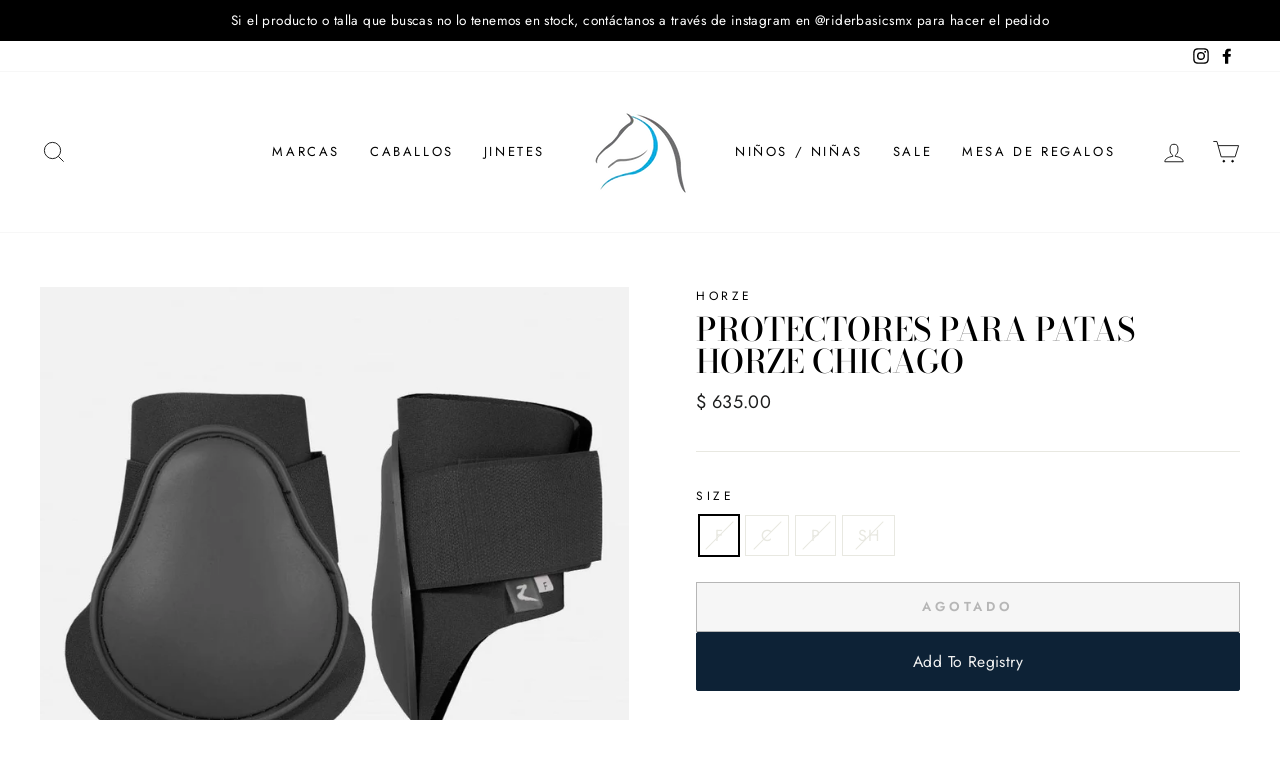

--- FILE ---
content_type: text/html; charset=utf-8
request_url: https://riderbasics.com/products/horze-chicago-fetlock-hind-horse-boots
body_size: 33846
content:
<!doctype html>
<html class="no-js" lang="es" dir="ltr">
<head>
  <meta charset="utf-8">
  <meta http-equiv="X-UA-Compatible" content="IE=edge,chrome=1">
  <meta name="viewport" content="width=device-width,initial-scale=1">
  <meta name="theme-color" content="#111111">
  <link rel="canonical" href="https://riderbasics.com/products/horze-chicago-fetlock-hind-horse-boots">
  <link rel="preconnect" href="https://cdn.shopify.com">
  <link rel="preconnect" href="https://fonts.shopifycdn.com">
  <link rel="dns-prefetch" href="https://productreviews.shopifycdn.com">
  <link rel="dns-prefetch" href="https://ajax.googleapis.com">
  <link rel="dns-prefetch" href="https://maps.googleapis.com">
  <link rel="dns-prefetch" href="https://maps.gstatic.com"><link rel="shortcut icon" href="//riderbasics.com/cdn/shop/files/favicon-transparent_32x32.png?v=1613764688" type="image/png" /><title>Protectores para patas Horze Chicago
&ndash; Rider Basics MX
</title>
<meta name="description" content="Horze Chicago Fetlock Hind Horse Boots"><meta property="og:site_name" content="Rider Basics MX">
  <meta property="og:url" content="https://riderbasics.com/products/horze-chicago-fetlock-hind-horse-boots">
  <meta property="og:title" content="Protectores para patas Horze Chicago">
  <meta property="og:type" content="product">
  <meta property="og:description" content="Horze Chicago Fetlock Hind Horse Boots"><meta property="og:image" content="http://riderbasics.com/cdn/shop/products/19416_BL.jpg?v=1638718443">
    <meta property="og:image:secure_url" content="https://riderbasics.com/cdn/shop/products/19416_BL.jpg?v=1638718443">
    <meta property="og:image:width" content="1000">
    <meta property="og:image:height" content="1000"><meta name="twitter:site" content="@">
  <meta name="twitter:card" content="summary_large_image">
  <meta name="twitter:title" content="Protectores para patas Horze Chicago">
  <meta name="twitter:description" content="Horze Chicago Fetlock Hind Horse Boots">
<style data-shopify>@font-face {
  font-family: "Bodoni Moda";
  font-weight: 500;
  font-style: normal;
  font-display: swap;
  src: url("//riderbasics.com/cdn/fonts/bodoni_moda/bodonimoda_n5.36d0da1db617c453fb46e8089790ab6dc72c2356.woff2") format("woff2"),
       url("//riderbasics.com/cdn/fonts/bodoni_moda/bodonimoda_n5.40f612bab009769f87511096f185d9228ad3baa3.woff") format("woff");
}

  @font-face {
  font-family: Jost;
  font-weight: 400;
  font-style: normal;
  font-display: swap;
  src: url("//riderbasics.com/cdn/fonts/jost/jost_n4.d47a1b6347ce4a4c9f437608011273009d91f2b7.woff2") format("woff2"),
       url("//riderbasics.com/cdn/fonts/jost/jost_n4.791c46290e672b3f85c3d1c651ef2efa3819eadd.woff") format("woff");
}


  @font-face {
  font-family: Jost;
  font-weight: 600;
  font-style: normal;
  font-display: swap;
  src: url("//riderbasics.com/cdn/fonts/jost/jost_n6.ec1178db7a7515114a2d84e3dd680832b7af8b99.woff2") format("woff2"),
       url("//riderbasics.com/cdn/fonts/jost/jost_n6.b1178bb6bdd3979fef38e103a3816f6980aeaff9.woff") format("woff");
}

  @font-face {
  font-family: Jost;
  font-weight: 400;
  font-style: italic;
  font-display: swap;
  src: url("//riderbasics.com/cdn/fonts/jost/jost_i4.b690098389649750ada222b9763d55796c5283a5.woff2") format("woff2"),
       url("//riderbasics.com/cdn/fonts/jost/jost_i4.fd766415a47e50b9e391ae7ec04e2ae25e7e28b0.woff") format("woff");
}

  @font-face {
  font-family: Jost;
  font-weight: 600;
  font-style: italic;
  font-display: swap;
  src: url("//riderbasics.com/cdn/fonts/jost/jost_i6.9af7e5f39e3a108c08f24047a4276332d9d7b85e.woff2") format("woff2"),
       url("//riderbasics.com/cdn/fonts/jost/jost_i6.2bf310262638f998ed206777ce0b9a3b98b6fe92.woff") format("woff");
}

</style><link href="//riderbasics.com/cdn/shop/t/6/assets/theme.css?v=114824017819861303211731704576" rel="stylesheet" type="text/css" media="all" />
<style data-shopify>:root {
    --typeHeaderPrimary: "Bodoni Moda";
    --typeHeaderFallback: serif;
    --typeHeaderSize: 38px;
    --typeHeaderWeight: 500;
    --typeHeaderLineHeight: 1;
    --typeHeaderSpacing: 0.0em;

    --typeBasePrimary:Jost;
    --typeBaseFallback:sans-serif;
    --typeBaseSize: 16px;
    --typeBaseWeight: 400;
    --typeBaseSpacing: 0.025em;
    --typeBaseLineHeight: 1.6;

    --typeCollectionTitle: 18px;

    --iconWeight: 2px;
    --iconLinecaps: miter;

    
      --buttonRadius: 0px;
    

    --colorGridOverlayOpacity: 0.1;
  }

  .placeholder-content {
    background-image: linear-gradient(100deg, #ffffff 40%, #f7f7f7 63%, #ffffff 79%);
  }</style><script>
    document.documentElement.className = document.documentElement.className.replace('no-js', 'js');

    window.theme = window.theme || {};
    theme.routes = {
      home: "/",
      cart: "/cart.js",
      cartPage: "/cart",
      cartAdd: "/cart/add.js",
      cartChange: "/cart/change.js"
    };
    theme.strings = {
      soldOut: "Agotado",
      unavailable: "No disponible",
      stockLabel: "[count] en stock",
      willNotShipUntil: "Será enviado después [date]",
      willBeInStockAfter: "Estará disponible después [date]",
      waitingForStock: "Inventario en el camino",
      savePrice: "Guardar [saved_amount]",
      cartEmpty: "Su carrito actualmente está vacío.",
      cartTermsConfirmation: "Debe aceptar los términos y condiciones de venta para pagar",
      searchCollections: "Colecciones:",
      searchPages: "Páginas:",
      searchArticles: "Artículos:"
    };
    theme.settings = {
      dynamicVariantsEnable: true,
      dynamicVariantType: "button",
      cartType: "drawer",
      isCustomerTemplate: false,
      moneyFormat: "$ {{amount}}",
      saveType: "dollar",
      recentlyViewedEnabled: false,
      productImageSize: "natural",
      productImageCover: false,
      predictiveSearch: true,
      predictiveSearchType: "product,article,page,collection",
      inventoryThreshold: 10,
      quickView: false,
      themeName: 'Impulse',
      themeVersion: "4.1.1"
    };
  </script>

  <script>window.performance && window.performance.mark && window.performance.mark('shopify.content_for_header.start');</script><meta id="shopify-digital-wallet" name="shopify-digital-wallet" content="/36143890476/digital_wallets/dialog">
<meta name="shopify-checkout-api-token" content="2e53ffbdc8cf41f370c1b62bbbcbf240">
<meta id="in-context-paypal-metadata" data-shop-id="36143890476" data-venmo-supported="false" data-environment="production" data-locale="es_ES" data-paypal-v4="true" data-currency="MXN">
<link rel="alternate" hreflang="x-default" href="https://riderbasics.com/products/horze-chicago-fetlock-hind-horse-boots">
<link rel="alternate" hreflang="en" href="https://riderbasics.com/en/products/horze-chicago-fetlock-hind-horse-boots">
<link rel="alternate" type="application/json+oembed" href="https://riderbasics.com/products/horze-chicago-fetlock-hind-horse-boots.oembed">
<script async="async" src="/checkouts/internal/preloads.js?locale=es-MX"></script>
<script id="shopify-features" type="application/json">{"accessToken":"2e53ffbdc8cf41f370c1b62bbbcbf240","betas":["rich-media-storefront-analytics"],"domain":"riderbasics.com","predictiveSearch":true,"shopId":36143890476,"locale":"es"}</script>
<script>var Shopify = Shopify || {};
Shopify.shop = "rider-basics-mx.myshopify.com";
Shopify.locale = "es";
Shopify.currency = {"active":"MXN","rate":"1.0"};
Shopify.country = "MX";
Shopify.theme = {"name":"Impulse","id":120238702636,"schema_name":"Impulse","schema_version":"4.1.1","theme_store_id":857,"role":"main"};
Shopify.theme.handle = "null";
Shopify.theme.style = {"id":null,"handle":null};
Shopify.cdnHost = "riderbasics.com/cdn";
Shopify.routes = Shopify.routes || {};
Shopify.routes.root = "/";</script>
<script type="module">!function(o){(o.Shopify=o.Shopify||{}).modules=!0}(window);</script>
<script>!function(o){function n(){var o=[];function n(){o.push(Array.prototype.slice.apply(arguments))}return n.q=o,n}var t=o.Shopify=o.Shopify||{};t.loadFeatures=n(),t.autoloadFeatures=n()}(window);</script>
<script id="shop-js-analytics" type="application/json">{"pageType":"product"}</script>
<script defer="defer" async type="module" src="//riderbasics.com/cdn/shopifycloud/shop-js/modules/v2/client.init-shop-cart-sync_VZ5V36SI.es.esm.js"></script>
<script defer="defer" async type="module" src="//riderbasics.com/cdn/shopifycloud/shop-js/modules/v2/chunk.common_B-reFIwy.esm.js"></script>
<script type="module">
  await import("//riderbasics.com/cdn/shopifycloud/shop-js/modules/v2/client.init-shop-cart-sync_VZ5V36SI.es.esm.js");
await import("//riderbasics.com/cdn/shopifycloud/shop-js/modules/v2/chunk.common_B-reFIwy.esm.js");

  window.Shopify.SignInWithShop?.initShopCartSync?.({"fedCMEnabled":true,"windoidEnabled":true});

</script>
<script>(function() {
  var isLoaded = false;
  function asyncLoad() {
    if (isLoaded) return;
    isLoaded = true;
    var urls = ["https:\/\/s3.amazonaws.com\/conektaapi\/v1.0.0\/js\/conekta_shopify.js?shop=rider-basics-mx.myshopify.com","https:\/\/chimpstatic.com\/mcjs-connected\/js\/users\/b989d52a37ccc0b07b2644d2a\/31c88daa1c64fcfca56ffa33e.js?shop=rider-basics-mx.myshopify.com"];
    for (var i = 0; i < urls.length; i++) {
      var s = document.createElement('script');
      s.type = 'text/javascript';
      s.async = true;
      s.src = urls[i];
      var x = document.getElementsByTagName('script')[0];
      x.parentNode.insertBefore(s, x);
    }
  };
  if(window.attachEvent) {
    window.attachEvent('onload', asyncLoad);
  } else {
    window.addEventListener('load', asyncLoad, false);
  }
})();</script>
<script id="__st">var __st={"a":36143890476,"offset":-25200,"reqid":"004de5b4-e0f8-45ca-a2dc-91cb8da45296-1762049879","pageurl":"riderbasics.com\/products\/horze-chicago-fetlock-hind-horse-boots","u":"71c448ada225","p":"product","rtyp":"product","rid":6692315267116};</script>
<script>window.ShopifyPaypalV4VisibilityTracking = true;</script>
<script id="captcha-bootstrap">!function(){'use strict';const t='contact',e='account',n='new_comment',o=[[t,t],['blogs',n],['comments',n],[t,'customer']],c=[[e,'customer_login'],[e,'guest_login'],[e,'recover_customer_password'],[e,'create_customer']],r=t=>t.map((([t,e])=>`form[action*='/${t}']:not([data-nocaptcha='true']) input[name='form_type'][value='${e}']`)).join(','),a=t=>()=>t?[...document.querySelectorAll(t)].map((t=>t.form)):[];function s(){const t=[...o],e=r(t);return a(e)}const i='password',u='form_key',d=['recaptcha-v3-token','g-recaptcha-response','h-captcha-response',i],f=()=>{try{return window.sessionStorage}catch{return}},m='__shopify_v',_=t=>t.elements[u];function p(t,e,n=!1){try{const o=window.sessionStorage,c=JSON.parse(o.getItem(e)),{data:r}=function(t){const{data:e,action:n}=t;return t[m]||n?{data:e,action:n}:{data:t,action:n}}(c);for(const[e,n]of Object.entries(r))t.elements[e]&&(t.elements[e].value=n);n&&o.removeItem(e)}catch(o){console.error('form repopulation failed',{error:o})}}const l='form_type',E='cptcha';function T(t){t.dataset[E]=!0}const w=window,h=w.document,L='Shopify',v='ce_forms',y='captcha';let A=!1;((t,e)=>{const n=(g='f06e6c50-85a8-45c8-87d0-21a2b65856fe',I='https://cdn.shopify.com/shopifycloud/storefront-forms-hcaptcha/ce_storefront_forms_captcha_hcaptcha.v1.5.2.iife.js',D={infoText:'Protegido por hCaptcha',privacyText:'Privacidad',termsText:'Términos'},(t,e,n)=>{const o=w[L][v],c=o.bindForm;if(c)return c(t,g,e,D).then(n);var r;o.q.push([[t,g,e,D],n]),r=I,A||(h.body.append(Object.assign(h.createElement('script'),{id:'captcha-provider',async:!0,src:r})),A=!0)});var g,I,D;w[L]=w[L]||{},w[L][v]=w[L][v]||{},w[L][v].q=[],w[L][y]=w[L][y]||{},w[L][y].protect=function(t,e){n(t,void 0,e),T(t)},Object.freeze(w[L][y]),function(t,e,n,w,h,L){const[v,y,A,g]=function(t,e,n){const i=e?o:[],u=t?c:[],d=[...i,...u],f=r(d),m=r(i),_=r(d.filter((([t,e])=>n.includes(e))));return[a(f),a(m),a(_),s()]}(w,h,L),I=t=>{const e=t.target;return e instanceof HTMLFormElement?e:e&&e.form},D=t=>v().includes(t);t.addEventListener('submit',(t=>{const e=I(t);if(!e)return;const n=D(e)&&!e.dataset.hcaptchaBound&&!e.dataset.recaptchaBound,o=_(e),c=g().includes(e)&&(!o||!o.value);(n||c)&&t.preventDefault(),c&&!n&&(function(t){try{if(!f())return;!function(t){const e=f();if(!e)return;const n=_(t);if(!n)return;const o=n.value;o&&e.removeItem(o)}(t);const e=Array.from(Array(32),(()=>Math.random().toString(36)[2])).join('');!function(t,e){_(t)||t.append(Object.assign(document.createElement('input'),{type:'hidden',name:u})),t.elements[u].value=e}(t,e),function(t,e){const n=f();if(!n)return;const o=[...t.querySelectorAll(`input[type='${i}']`)].map((({name:t})=>t)),c=[...d,...o],r={};for(const[a,s]of new FormData(t).entries())c.includes(a)||(r[a]=s);n.setItem(e,JSON.stringify({[m]:1,action:t.action,data:r}))}(t,e)}catch(e){console.error('failed to persist form',e)}}(e),e.submit())}));const S=(t,e)=>{t&&!t.dataset[E]&&(n(t,e.some((e=>e===t))),T(t))};for(const o of['focusin','change'])t.addEventListener(o,(t=>{const e=I(t);D(e)&&S(e,y())}));const B=e.get('form_key'),M=e.get(l),P=B&&M;t.addEventListener('DOMContentLoaded',(()=>{const t=y();if(P)for(const e of t)e.elements[l].value===M&&p(e,B);[...new Set([...A(),...v().filter((t=>'true'===t.dataset.shopifyCaptcha))])].forEach((e=>S(e,t)))}))}(h,new URLSearchParams(w.location.search),n,t,e,['guest_login'])})(!0,!0)}();</script>
<script integrity="sha256-52AcMU7V7pcBOXWImdc/TAGTFKeNjmkeM1Pvks/DTgc=" data-source-attribution="shopify.loadfeatures" defer="defer" src="//riderbasics.com/cdn/shopifycloud/storefront/assets/storefront/load_feature-81c60534.js" crossorigin="anonymous"></script>
<script data-source-attribution="shopify.dynamic_checkout.dynamic.init">var Shopify=Shopify||{};Shopify.PaymentButton=Shopify.PaymentButton||{isStorefrontPortableWallets:!0,init:function(){window.Shopify.PaymentButton.init=function(){};var t=document.createElement("script");t.src="https://riderbasics.com/cdn/shopifycloud/portable-wallets/latest/portable-wallets.es.js",t.type="module",document.head.appendChild(t)}};
</script>
<script data-source-attribution="shopify.dynamic_checkout.buyer_consent">
  function portableWalletsHideBuyerConsent(e){var t=document.getElementById("shopify-buyer-consent"),n=document.getElementById("shopify-subscription-policy-button");t&&n&&(t.classList.add("hidden"),t.setAttribute("aria-hidden","true"),n.removeEventListener("click",e))}function portableWalletsShowBuyerConsent(e){var t=document.getElementById("shopify-buyer-consent"),n=document.getElementById("shopify-subscription-policy-button");t&&n&&(t.classList.remove("hidden"),t.removeAttribute("aria-hidden"),n.addEventListener("click",e))}window.Shopify?.PaymentButton&&(window.Shopify.PaymentButton.hideBuyerConsent=portableWalletsHideBuyerConsent,window.Shopify.PaymentButton.showBuyerConsent=portableWalletsShowBuyerConsent);
</script>
<script>
  function portableWalletsCleanup(e){e&&e.src&&console.error("Failed to load portable wallets script "+e.src);var t=document.querySelectorAll("shopify-accelerated-checkout .shopify-payment-button__skeleton, shopify-accelerated-checkout-cart .wallet-cart-button__skeleton"),e=document.getElementById("shopify-buyer-consent");for(let e=0;e<t.length;e++)t[e].remove();e&&e.remove()}function portableWalletsNotLoadedAsModule(e){e instanceof ErrorEvent&&"string"==typeof e.message&&e.message.includes("import.meta")&&"string"==typeof e.filename&&e.filename.includes("portable-wallets")&&(window.removeEventListener("error",portableWalletsNotLoadedAsModule),window.Shopify.PaymentButton.failedToLoad=e,"loading"===document.readyState?document.addEventListener("DOMContentLoaded",window.Shopify.PaymentButton.init):window.Shopify.PaymentButton.init())}window.addEventListener("error",portableWalletsNotLoadedAsModule);
</script>

<script type="module" src="https://riderbasics.com/cdn/shopifycloud/portable-wallets/latest/portable-wallets.es.js" onError="portableWalletsCleanup(this)" crossorigin="anonymous"></script>
<script nomodule>
  document.addEventListener("DOMContentLoaded", portableWalletsCleanup);
</script>

<link id="shopify-accelerated-checkout-styles" rel="stylesheet" media="screen" href="https://riderbasics.com/cdn/shopifycloud/portable-wallets/latest/accelerated-checkout-backwards-compat.css" crossorigin="anonymous">
<style id="shopify-accelerated-checkout-cart">
        #shopify-buyer-consent {
  margin-top: 1em;
  display: inline-block;
  width: 100%;
}

#shopify-buyer-consent.hidden {
  display: none;
}

#shopify-subscription-policy-button {
  background: none;
  border: none;
  padding: 0;
  text-decoration: underline;
  font-size: inherit;
  cursor: pointer;
}

#shopify-subscription-policy-button::before {
  box-shadow: none;
}

      </style>

<script>window.performance && window.performance.mark && window.performance.mark('shopify.content_for_header.end');</script><script src="//riderbasics.com/cdn/shop/t/6/assets/vendor-scripts-v9.js" defer="defer"></script><script src="//riderbasics.com/cdn/shop/t/6/assets/theme.min.js?v=82601135991613020911618550792" defer="defer"></script><script src="https://cdn.shopify.com/extensions/e9e699b8-5c01-4810-9c5c-e5ba2f0c77d1/subscriptions-73/assets/app-embed-block.js" type="text/javascript" defer="defer"></script>
<link href="https://cdn.shopify.com/extensions/e9e699b8-5c01-4810-9c5c-e5ba2f0c77d1/subscriptions-73/assets/styles-embed.css" rel="stylesheet" type="text/css" media="all">
<link href="https://monorail-edge.shopifysvc.com" rel="dns-prefetch">
<script>(function(){if ("sendBeacon" in navigator && "performance" in window) {try {var session_token_from_headers = performance.getEntriesByType('navigation')[0].serverTiming.find(x => x.name == '_s').description;} catch {var session_token_from_headers = undefined;}var session_cookie_matches = document.cookie.match(/_shopify_s=([^;]*)/);var session_token_from_cookie = session_cookie_matches && session_cookie_matches.length === 2 ? session_cookie_matches[1] : "";var session_token = session_token_from_headers || session_token_from_cookie || "";function handle_abandonment_event(e) {var entries = performance.getEntries().filter(function(entry) {return /monorail-edge.shopifysvc.com/.test(entry.name);});if (!window.abandonment_tracked && entries.length === 0) {window.abandonment_tracked = true;var currentMs = Date.now();var navigation_start = performance.timing.navigationStart;var payload = {shop_id: 36143890476,url: window.location.href,navigation_start,duration: currentMs - navigation_start,session_token,page_type: "product"};window.navigator.sendBeacon("https://monorail-edge.shopifysvc.com/v1/produce", JSON.stringify({schema_id: "online_store_buyer_site_abandonment/1.1",payload: payload,metadata: {event_created_at_ms: currentMs,event_sent_at_ms: currentMs}}));}}window.addEventListener('pagehide', handle_abandonment_event);}}());</script>
<script id="web-pixels-manager-setup">(function e(e,d,r,n,o){if(void 0===o&&(o={}),!Boolean(null===(a=null===(i=window.Shopify)||void 0===i?void 0:i.analytics)||void 0===a?void 0:a.replayQueue)){var i,a;window.Shopify=window.Shopify||{};var t=window.Shopify;t.analytics=t.analytics||{};var s=t.analytics;s.replayQueue=[],s.publish=function(e,d,r){return s.replayQueue.push([e,d,r]),!0};try{self.performance.mark("wpm:start")}catch(e){}var l=function(){var e={modern:/Edge?\/(1{2}[4-9]|1[2-9]\d|[2-9]\d{2}|\d{4,})\.\d+(\.\d+|)|Firefox\/(1{2}[4-9]|1[2-9]\d|[2-9]\d{2}|\d{4,})\.\d+(\.\d+|)|Chrom(ium|e)\/(9{2}|\d{3,})\.\d+(\.\d+|)|(Maci|X1{2}).+ Version\/(15\.\d+|(1[6-9]|[2-9]\d|\d{3,})\.\d+)([,.]\d+|)( \(\w+\)|)( Mobile\/\w+|) Safari\/|Chrome.+OPR\/(9{2}|\d{3,})\.\d+\.\d+|(CPU[ +]OS|iPhone[ +]OS|CPU[ +]iPhone|CPU IPhone OS|CPU iPad OS)[ +]+(15[._]\d+|(1[6-9]|[2-9]\d|\d{3,})[._]\d+)([._]\d+|)|Android:?[ /-](13[3-9]|1[4-9]\d|[2-9]\d{2}|\d{4,})(\.\d+|)(\.\d+|)|Android.+Firefox\/(13[5-9]|1[4-9]\d|[2-9]\d{2}|\d{4,})\.\d+(\.\d+|)|Android.+Chrom(ium|e)\/(13[3-9]|1[4-9]\d|[2-9]\d{2}|\d{4,})\.\d+(\.\d+|)|SamsungBrowser\/([2-9]\d|\d{3,})\.\d+/,legacy:/Edge?\/(1[6-9]|[2-9]\d|\d{3,})\.\d+(\.\d+|)|Firefox\/(5[4-9]|[6-9]\d|\d{3,})\.\d+(\.\d+|)|Chrom(ium|e)\/(5[1-9]|[6-9]\d|\d{3,})\.\d+(\.\d+|)([\d.]+$|.*Safari\/(?![\d.]+ Edge\/[\d.]+$))|(Maci|X1{2}).+ Version\/(10\.\d+|(1[1-9]|[2-9]\d|\d{3,})\.\d+)([,.]\d+|)( \(\w+\)|)( Mobile\/\w+|) Safari\/|Chrome.+OPR\/(3[89]|[4-9]\d|\d{3,})\.\d+\.\d+|(CPU[ +]OS|iPhone[ +]OS|CPU[ +]iPhone|CPU IPhone OS|CPU iPad OS)[ +]+(10[._]\d+|(1[1-9]|[2-9]\d|\d{3,})[._]\d+)([._]\d+|)|Android:?[ /-](13[3-9]|1[4-9]\d|[2-9]\d{2}|\d{4,})(\.\d+|)(\.\d+|)|Mobile Safari.+OPR\/([89]\d|\d{3,})\.\d+\.\d+|Android.+Firefox\/(13[5-9]|1[4-9]\d|[2-9]\d{2}|\d{4,})\.\d+(\.\d+|)|Android.+Chrom(ium|e)\/(13[3-9]|1[4-9]\d|[2-9]\d{2}|\d{4,})\.\d+(\.\d+|)|Android.+(UC? ?Browser|UCWEB|U3)[ /]?(15\.([5-9]|\d{2,})|(1[6-9]|[2-9]\d|\d{3,})\.\d+)\.\d+|SamsungBrowser\/(5\.\d+|([6-9]|\d{2,})\.\d+)|Android.+MQ{2}Browser\/(14(\.(9|\d{2,})|)|(1[5-9]|[2-9]\d|\d{3,})(\.\d+|))(\.\d+|)|K[Aa][Ii]OS\/(3\.\d+|([4-9]|\d{2,})\.\d+)(\.\d+|)/},d=e.modern,r=e.legacy,n=navigator.userAgent;return n.match(d)?"modern":n.match(r)?"legacy":"unknown"}(),u="modern"===l?"modern":"legacy",c=(null!=n?n:{modern:"",legacy:""})[u],f=function(e){return[e.baseUrl,"/wpm","/b",e.hashVersion,"modern"===e.buildTarget?"m":"l",".js"].join("")}({baseUrl:d,hashVersion:r,buildTarget:u}),m=function(e){var d=e.version,r=e.bundleTarget,n=e.surface,o=e.pageUrl,i=e.monorailEndpoint;return{emit:function(e){var a=e.status,t=e.errorMsg,s=(new Date).getTime(),l=JSON.stringify({metadata:{event_sent_at_ms:s},events:[{schema_id:"web_pixels_manager_load/3.1",payload:{version:d,bundle_target:r,page_url:o,status:a,surface:n,error_msg:t},metadata:{event_created_at_ms:s}}]});if(!i)return console&&console.warn&&console.warn("[Web Pixels Manager] No Monorail endpoint provided, skipping logging."),!1;try{return self.navigator.sendBeacon.bind(self.navigator)(i,l)}catch(e){}var u=new XMLHttpRequest;try{return u.open("POST",i,!0),u.setRequestHeader("Content-Type","text/plain"),u.send(l),!0}catch(e){return console&&console.warn&&console.warn("[Web Pixels Manager] Got an unhandled error while logging to Monorail."),!1}}}}({version:r,bundleTarget:l,surface:e.surface,pageUrl:self.location.href,monorailEndpoint:e.monorailEndpoint});try{o.browserTarget=l,function(e){var d=e.src,r=e.async,n=void 0===r||r,o=e.onload,i=e.onerror,a=e.sri,t=e.scriptDataAttributes,s=void 0===t?{}:t,l=document.createElement("script"),u=document.querySelector("head"),c=document.querySelector("body");if(l.async=n,l.src=d,a&&(l.integrity=a,l.crossOrigin="anonymous"),s)for(var f in s)if(Object.prototype.hasOwnProperty.call(s,f))try{l.dataset[f]=s[f]}catch(e){}if(o&&l.addEventListener("load",o),i&&l.addEventListener("error",i),u)u.appendChild(l);else{if(!c)throw new Error("Did not find a head or body element to append the script");c.appendChild(l)}}({src:f,async:!0,onload:function(){if(!function(){var e,d;return Boolean(null===(d=null===(e=window.Shopify)||void 0===e?void 0:e.analytics)||void 0===d?void 0:d.initialized)}()){var d=window.webPixelsManager.init(e)||void 0;if(d){var r=window.Shopify.analytics;r.replayQueue.forEach((function(e){var r=e[0],n=e[1],o=e[2];d.publishCustomEvent(r,n,o)})),r.replayQueue=[],r.publish=d.publishCustomEvent,r.visitor=d.visitor,r.initialized=!0}}},onerror:function(){return m.emit({status:"failed",errorMsg:"".concat(f," has failed to load")})},sri:function(e){var d=/^sha384-[A-Za-z0-9+/=]+$/;return"string"==typeof e&&d.test(e)}(c)?c:"",scriptDataAttributes:o}),m.emit({status:"loading"})}catch(e){m.emit({status:"failed",errorMsg:(null==e?void 0:e.message)||"Unknown error"})}}})({shopId: 36143890476,storefrontBaseUrl: "https://riderbasics.com",extensionsBaseUrl: "https://extensions.shopifycdn.com/cdn/shopifycloud/web-pixels-manager",monorailEndpoint: "https://monorail-edge.shopifysvc.com/unstable/produce_batch",surface: "storefront-renderer",enabledBetaFlags: ["2dca8a86"],webPixelsConfigList: [{"id":"242876460","configuration":"{\"pid\":\"YBXUNLKdvbLHypSQLuwNP3Yws5v9\\\/RY\\\/JGwACD060Rc=\"}","eventPayloadVersion":"v1","runtimeContext":"STRICT","scriptVersion":"3ce64ec750dbd391c304f1f24f83562b","type":"APP","apiClientId":31271321601,"privacyPurposes":["ANALYTICS","MARKETING","SALE_OF_DATA"],"dataSharingAdjustments":{"protectedCustomerApprovalScopes":["read_customer_address","read_customer_email","read_customer_name","read_customer_personal_data","read_customer_phone"]}},{"id":"146178092","configuration":"{\"pixel_id\":\"503351103996859\",\"pixel_type\":\"facebook_pixel\",\"metaapp_system_user_token\":\"-\"}","eventPayloadVersion":"v1","runtimeContext":"OPEN","scriptVersion":"ca16bc87fe92b6042fbaa3acc2fbdaa6","type":"APP","apiClientId":2329312,"privacyPurposes":["ANALYTICS","MARKETING","SALE_OF_DATA"],"dataSharingAdjustments":{"protectedCustomerApprovalScopes":["read_customer_address","read_customer_email","read_customer_name","read_customer_personal_data","read_customer_phone"]}},{"id":"78479404","eventPayloadVersion":"v1","runtimeContext":"LAX","scriptVersion":"1","type":"CUSTOM","privacyPurposes":["ANALYTICS"],"name":"Google Analytics tag (migrated)"},{"id":"shopify-app-pixel","configuration":"{}","eventPayloadVersion":"v1","runtimeContext":"STRICT","scriptVersion":"0450","apiClientId":"shopify-pixel","type":"APP","privacyPurposes":["ANALYTICS","MARKETING"]},{"id":"shopify-custom-pixel","eventPayloadVersion":"v1","runtimeContext":"LAX","scriptVersion":"0450","apiClientId":"shopify-pixel","type":"CUSTOM","privacyPurposes":["ANALYTICS","MARKETING"]}],isMerchantRequest: false,initData: {"shop":{"name":"Rider Basics MX","paymentSettings":{"currencyCode":"MXN"},"myshopifyDomain":"rider-basics-mx.myshopify.com","countryCode":"MX","storefrontUrl":"https:\/\/riderbasics.com"},"customer":null,"cart":null,"checkout":null,"productVariants":[{"price":{"amount":635.0,"currencyCode":"MXN"},"product":{"title":"Protectores para patas Horze Chicago","vendor":"HORZE","id":"6692315267116","untranslatedTitle":"Protectores para patas Horze Chicago","url":"\/products\/horze-chicago-fetlock-hind-horse-boots","type":""},"id":"39783296860204","image":{"src":"\/\/riderbasics.com\/cdn\/shop\/products\/19416_BL.jpg?v=1638718443"},"sku":"","title":"F","untranslatedTitle":"F"},{"price":{"amount":635.0,"currencyCode":"MXN"},"product":{"title":"Protectores para patas Horze Chicago","vendor":"HORZE","id":"6692315267116","untranslatedTitle":"Protectores para patas Horze Chicago","url":"\/products\/horze-chicago-fetlock-hind-horse-boots","type":""},"id":"39779609706540","image":{"src":"\/\/riderbasics.com\/cdn\/shop\/products\/19416_BL.jpg?v=1638718443"},"sku":"","title":"C","untranslatedTitle":"C"},{"price":{"amount":635.0,"currencyCode":"MXN"},"product":{"title":"Protectores para patas Horze Chicago","vendor":"HORZE","id":"6692315267116","untranslatedTitle":"Protectores para patas Horze Chicago","url":"\/products\/horze-chicago-fetlock-hind-horse-boots","type":""},"id":"39783296892972","image":{"src":"\/\/riderbasics.com\/cdn\/shop\/products\/19416_BL.jpg?v=1638718443"},"sku":"","title":"P","untranslatedTitle":"P"},{"price":{"amount":635.0,"currencyCode":"MXN"},"product":{"title":"Protectores para patas Horze Chicago","vendor":"HORZE","id":"6692315267116","untranslatedTitle":"Protectores para patas Horze Chicago","url":"\/products\/horze-chicago-fetlock-hind-horse-boots","type":""},"id":"39783296925740","image":{"src":"\/\/riderbasics.com\/cdn\/shop\/products\/19416_BL.jpg?v=1638718443"},"sku":"","title":"SH","untranslatedTitle":"SH"}],"purchasingCompany":null},},"https://riderbasics.com/cdn","5303c62bw494ab25dp0d72f2dcm48e21f5a",{"modern":"","legacy":""},{"shopId":"36143890476","storefrontBaseUrl":"https:\/\/riderbasics.com","extensionBaseUrl":"https:\/\/extensions.shopifycdn.com\/cdn\/shopifycloud\/web-pixels-manager","surface":"storefront-renderer","enabledBetaFlags":"[\"2dca8a86\"]","isMerchantRequest":"false","hashVersion":"5303c62bw494ab25dp0d72f2dcm48e21f5a","publish":"custom","events":"[[\"page_viewed\",{}],[\"product_viewed\",{\"productVariant\":{\"price\":{\"amount\":635.0,\"currencyCode\":\"MXN\"},\"product\":{\"title\":\"Protectores para patas Horze Chicago\",\"vendor\":\"HORZE\",\"id\":\"6692315267116\",\"untranslatedTitle\":\"Protectores para patas Horze Chicago\",\"url\":\"\/products\/horze-chicago-fetlock-hind-horse-boots\",\"type\":\"\"},\"id\":\"39783296860204\",\"image\":{\"src\":\"\/\/riderbasics.com\/cdn\/shop\/products\/19416_BL.jpg?v=1638718443\"},\"sku\":\"\",\"title\":\"F\",\"untranslatedTitle\":\"F\"}}]]"});</script><script>
  window.ShopifyAnalytics = window.ShopifyAnalytics || {};
  window.ShopifyAnalytics.meta = window.ShopifyAnalytics.meta || {};
  window.ShopifyAnalytics.meta.currency = 'MXN';
  var meta = {"product":{"id":6692315267116,"gid":"gid:\/\/shopify\/Product\/6692315267116","vendor":"HORZE","type":"","variants":[{"id":39783296860204,"price":63500,"name":"Protectores para patas Horze Chicago - F","public_title":"F","sku":""},{"id":39779609706540,"price":63500,"name":"Protectores para patas Horze Chicago - C","public_title":"C","sku":""},{"id":39783296892972,"price":63500,"name":"Protectores para patas Horze Chicago - P","public_title":"P","sku":""},{"id":39783296925740,"price":63500,"name":"Protectores para patas Horze Chicago - SH","public_title":"SH","sku":""}],"remote":false},"page":{"pageType":"product","resourceType":"product","resourceId":6692315267116}};
  for (var attr in meta) {
    window.ShopifyAnalytics.meta[attr] = meta[attr];
  }
</script>
<script class="analytics">
  (function () {
    var customDocumentWrite = function(content) {
      var jquery = null;

      if (window.jQuery) {
        jquery = window.jQuery;
      } else if (window.Checkout && window.Checkout.$) {
        jquery = window.Checkout.$;
      }

      if (jquery) {
        jquery('body').append(content);
      }
    };

    var hasLoggedConversion = function(token) {
      if (token) {
        return document.cookie.indexOf('loggedConversion=' + token) !== -1;
      }
      return false;
    }

    var setCookieIfConversion = function(token) {
      if (token) {
        var twoMonthsFromNow = new Date(Date.now());
        twoMonthsFromNow.setMonth(twoMonthsFromNow.getMonth() + 2);

        document.cookie = 'loggedConversion=' + token + '; expires=' + twoMonthsFromNow;
      }
    }

    var trekkie = window.ShopifyAnalytics.lib = window.trekkie = window.trekkie || [];
    if (trekkie.integrations) {
      return;
    }
    trekkie.methods = [
      'identify',
      'page',
      'ready',
      'track',
      'trackForm',
      'trackLink'
    ];
    trekkie.factory = function(method) {
      return function() {
        var args = Array.prototype.slice.call(arguments);
        args.unshift(method);
        trekkie.push(args);
        return trekkie;
      };
    };
    for (var i = 0; i < trekkie.methods.length; i++) {
      var key = trekkie.methods[i];
      trekkie[key] = trekkie.factory(key);
    }
    trekkie.load = function(config) {
      trekkie.config = config || {};
      trekkie.config.initialDocumentCookie = document.cookie;
      var first = document.getElementsByTagName('script')[0];
      var script = document.createElement('script');
      script.type = 'text/javascript';
      script.onerror = function(e) {
        var scriptFallback = document.createElement('script');
        scriptFallback.type = 'text/javascript';
        scriptFallback.onerror = function(error) {
                var Monorail = {
      produce: function produce(monorailDomain, schemaId, payload) {
        var currentMs = new Date().getTime();
        var event = {
          schema_id: schemaId,
          payload: payload,
          metadata: {
            event_created_at_ms: currentMs,
            event_sent_at_ms: currentMs
          }
        };
        return Monorail.sendRequest("https://" + monorailDomain + "/v1/produce", JSON.stringify(event));
      },
      sendRequest: function sendRequest(endpointUrl, payload) {
        // Try the sendBeacon API
        if (window && window.navigator && typeof window.navigator.sendBeacon === 'function' && typeof window.Blob === 'function' && !Monorail.isIos12()) {
          var blobData = new window.Blob([payload], {
            type: 'text/plain'
          });

          if (window.navigator.sendBeacon(endpointUrl, blobData)) {
            return true;
          } // sendBeacon was not successful

        } // XHR beacon

        var xhr = new XMLHttpRequest();

        try {
          xhr.open('POST', endpointUrl);
          xhr.setRequestHeader('Content-Type', 'text/plain');
          xhr.send(payload);
        } catch (e) {
          console.log(e);
        }

        return false;
      },
      isIos12: function isIos12() {
        return window.navigator.userAgent.lastIndexOf('iPhone; CPU iPhone OS 12_') !== -1 || window.navigator.userAgent.lastIndexOf('iPad; CPU OS 12_') !== -1;
      }
    };
    Monorail.produce('monorail-edge.shopifysvc.com',
      'trekkie_storefront_load_errors/1.1',
      {shop_id: 36143890476,
      theme_id: 120238702636,
      app_name: "storefront",
      context_url: window.location.href,
      source_url: "//riderbasics.com/cdn/s/trekkie.storefront.5ad93876886aa0a32f5bade9f25632a26c6f183a.min.js"});

        };
        scriptFallback.async = true;
        scriptFallback.src = '//riderbasics.com/cdn/s/trekkie.storefront.5ad93876886aa0a32f5bade9f25632a26c6f183a.min.js';
        first.parentNode.insertBefore(scriptFallback, first);
      };
      script.async = true;
      script.src = '//riderbasics.com/cdn/s/trekkie.storefront.5ad93876886aa0a32f5bade9f25632a26c6f183a.min.js';
      first.parentNode.insertBefore(script, first);
    };
    trekkie.load(
      {"Trekkie":{"appName":"storefront","development":false,"defaultAttributes":{"shopId":36143890476,"isMerchantRequest":null,"themeId":120238702636,"themeCityHash":"14242795083559295143","contentLanguage":"es","currency":"MXN","eventMetadataId":"e5ab5cc1-7eb4-49e2-9ee1-34b0cd9a88b4"},"isServerSideCookieWritingEnabled":true,"monorailRegion":"shop_domain","enabledBetaFlags":["f0df213a"]},"Session Attribution":{},"S2S":{"facebookCapiEnabled":true,"source":"trekkie-storefront-renderer","apiClientId":580111}}
    );

    var loaded = false;
    trekkie.ready(function() {
      if (loaded) return;
      loaded = true;

      window.ShopifyAnalytics.lib = window.trekkie;

      var originalDocumentWrite = document.write;
      document.write = customDocumentWrite;
      try { window.ShopifyAnalytics.merchantGoogleAnalytics.call(this); } catch(error) {};
      document.write = originalDocumentWrite;

      window.ShopifyAnalytics.lib.page(null,{"pageType":"product","resourceType":"product","resourceId":6692315267116,"shopifyEmitted":true});

      var match = window.location.pathname.match(/checkouts\/(.+)\/(thank_you|post_purchase)/)
      var token = match? match[1]: undefined;
      if (!hasLoggedConversion(token)) {
        setCookieIfConversion(token);
        window.ShopifyAnalytics.lib.track("Viewed Product",{"currency":"MXN","variantId":39783296860204,"productId":6692315267116,"productGid":"gid:\/\/shopify\/Product\/6692315267116","name":"Protectores para patas Horze Chicago - F","price":"635.00","sku":"","brand":"HORZE","variant":"F","category":"","nonInteraction":true,"remote":false},undefined,undefined,{"shopifyEmitted":true});
      window.ShopifyAnalytics.lib.track("monorail:\/\/trekkie_storefront_viewed_product\/1.1",{"currency":"MXN","variantId":39783296860204,"productId":6692315267116,"productGid":"gid:\/\/shopify\/Product\/6692315267116","name":"Protectores para patas Horze Chicago - F","price":"635.00","sku":"","brand":"HORZE","variant":"F","category":"","nonInteraction":true,"remote":false,"referer":"https:\/\/riderbasics.com\/products\/horze-chicago-fetlock-hind-horse-boots"});
      }
    });


        var eventsListenerScript = document.createElement('script');
        eventsListenerScript.async = true;
        eventsListenerScript.src = "//riderbasics.com/cdn/shopifycloud/storefront/assets/shop_events_listener-b8f524ab.js";
        document.getElementsByTagName('head')[0].appendChild(eventsListenerScript);

})();</script>
  <script>
  if (!window.ga || (window.ga && typeof window.ga !== 'function')) {
    window.ga = function ga() {
      (window.ga.q = window.ga.q || []).push(arguments);
      if (window.Shopify && window.Shopify.analytics && typeof window.Shopify.analytics.publish === 'function') {
        window.Shopify.analytics.publish("ga_stub_called", {}, {sendTo: "google_osp_migration"});
      }
      console.error("Shopify's Google Analytics stub called with:", Array.from(arguments), "\nSee https://help.shopify.com/manual/promoting-marketing/pixels/pixel-migration#google for more information.");
    };
    if (window.Shopify && window.Shopify.analytics && typeof window.Shopify.analytics.publish === 'function') {
      window.Shopify.analytics.publish("ga_stub_initialized", {}, {sendTo: "google_osp_migration"});
    }
  }
</script>
<script
  defer
  src="https://riderbasics.com/cdn/shopifycloud/perf-kit/shopify-perf-kit-2.1.1.min.js"
  data-application="storefront-renderer"
  data-shop-id="36143890476"
  data-render-region="gcp-us-central1"
  data-page-type="product"
  data-theme-instance-id="120238702636"
  data-theme-name="Impulse"
  data-theme-version="4.1.1"
  data-monorail-region="shop_domain"
  data-resource-timing-sampling-rate="10"
  data-shs="true"
  data-shs-beacon="true"
  data-shs-export-with-fetch="true"
  data-shs-logs-sample-rate="1"
></script>
</head>

<body class="template-product" data-center-text="true" data-button_style="square" data-type_header_capitalize="true" data-type_headers_align_text="true" data-type_product_capitalize="true" data-swatch_style="round" >

  <a class="in-page-link visually-hidden skip-link" href="#MainContent">Ir directamente al contenido</a>

  <div id="PageContainer" class="page-container">
    <div class="transition-body"><div id="shopify-section-header" class="shopify-section">

<div id="NavDrawer" class="drawer drawer--left">
  <div class="drawer__contents">
    <div class="drawer__fixed-header">
      <div class="drawer__header appear-animation appear-delay-1">
        <div class="h2 drawer__title"></div>
        <div class="drawer__close">
          <button type="button" class="drawer__close-button js-drawer-close">
            <svg aria-hidden="true" focusable="false" role="presentation" class="icon icon-close" viewBox="0 0 64 64"><path d="M19 17.61l27.12 27.13m0-27.12L19 44.74"/></svg>
            <span class="icon__fallback-text">Cerrar menú</span>
          </button>
        </div>
      </div>
    </div>
    <div class="drawer__scrollable">
      <ul class="mobile-nav" role="navigation" aria-label="Primary"><li class="mobile-nav__item appear-animation appear-delay-2"><div class="mobile-nav__has-sublist"><a href="/collections/all"
                    class="mobile-nav__link mobile-nav__link--top-level"
                    id="Label-collections-all1"
                    >
                    Marcas
                  </a>
                  <div class="mobile-nav__toggle">
                    <button type="button"
                      aria-controls="Linklist-collections-all1"
                      aria-labelledby="Label-collections-all1"
                      class="collapsible-trigger collapsible--auto-height"><span class="collapsible-trigger__icon collapsible-trigger__icon--open" role="presentation">
  <svg aria-hidden="true" focusable="false" role="presentation" class="icon icon--wide icon-chevron-down" viewBox="0 0 28 16"><path d="M1.57 1.59l12.76 12.77L27.1 1.59" stroke-width="2" stroke="#000" fill="none" fill-rule="evenodd"/></svg>
</span>
</button>
                  </div></div><div id="Linklist-collections-all1"
                class="mobile-nav__sublist collapsible-content collapsible-content--all"
                >
                <div class="collapsible-content__inner">
                  <ul class="mobile-nav__sublist"><li class="mobile-nav__item">
                        <div class="mobile-nav__child-item"><a href="/collections/criniere"
                              class="mobile-nav__link"
                              id="Sublabel-collections-criniere1"
                              >
                              Crinière
                            </a></div></li><li class="mobile-nav__item">
                        <div class="mobile-nav__child-item"><a href="/collections/dada-sport"
                              class="mobile-nav__link"
                              id="Sublabel-collections-dada-sport2"
                              >
                              Dada Sport
                            </a></div></li><li class="mobile-nav__item">
                        <div class="mobile-nav__child-item"><a href="/collections/dyon"
                              class="mobile-nav__link"
                              id="Sublabel-collections-dyon3"
                              >
                              Dyon
                            </a></div></li><li class="mobile-nav__item">
                        <div class="mobile-nav__child-item"><a href="/collections/effol"
                              class="mobile-nav__link"
                              id="Sublabel-collections-effol4"
                              >
                              Effol
                            </a></div></li><li class="mobile-nav__item">
                        <div class="mobile-nav__child-item"><a href="/collections/ego7"
                              class="mobile-nav__link"
                              id="Sublabel-collections-ego75"
                              >
                              Ego7
                            </a></div></li><li class="mobile-nav__item">
                        <div class="mobile-nav__child-item"><a href="/collections/euphoric-equestrian"
                              class="mobile-nav__link"
                              id="Sublabel-collections-euphoric-equestrian6"
                              >
                               Euphoric Equestrian
                            </a></div></li><li class="mobile-nav__item">
                        <div class="mobile-nav__child-item"><a href="/collections/equick"
                              class="mobile-nav__link"
                              id="Sublabel-collections-equick7"
                              >
                              EQuick
                            </a></div></li><li class="mobile-nav__item">
                        <div class="mobile-nav__child-item"><a href="/collections/fleeceworks"
                              class="mobile-nav__link"
                              id="Sublabel-collections-fleeceworks8"
                              >
                              Fleeceworks
                            </a></div></li><li class="mobile-nav__item">
                        <div class="mobile-nav__child-item"><a href="/collections/flex-on"
                              class="mobile-nav__link"
                              id="Sublabel-collections-flex-on9"
                              >
                              Flex On
                            </a></div></li><li class="mobile-nav__item">
                        <div class="mobile-nav__child-item"><a href="/collections/global-medics"
                              class="mobile-nav__link"
                              id="Sublabel-collections-global-medics10"
                              >
                              Global Medics
                            </a></div></li><li class="mobile-nav__item">
                        <div class="mobile-nav__child-item"><a href="/collections/helite"
                              class="mobile-nav__link"
                              id="Sublabel-collections-helite11"
                              >
                              Helite
                            </a></div></li><li class="mobile-nav__item">
                        <div class="mobile-nav__child-item"><a href="/collections/horze"
                              class="mobile-nav__link"
                              id="Sublabel-collections-horze12"
                              >
                              Horze
                            </a></div></li><li class="mobile-nav__item">
                        <div class="mobile-nav__child-item"><a href="/collections/immubiome"
                              class="mobile-nav__link"
                              id="Sublabel-collections-immubiome13"
                              >
                              Immubiome
                            </a></div></li><li class="mobile-nav__item">
                        <div class="mobile-nav__child-item"><a href="/collections/incrediwear"
                              class="mobile-nav__link"
                              id="Sublabel-collections-incrediwear14"
                              >
                              Incrediwear
                            </a></div></li><li class="mobile-nav__item">
                        <div class="mobile-nav__child-item"><a href="/collections/jumpin"
                              class="mobile-nav__link"
                              id="Sublabel-collections-jumpin15"
                              >
                              Jump&#39;in
                            </a></div></li><li class="mobile-nav__item">
                        <div class="mobile-nav__child-item"><a href="/collections/kentucky"
                              class="mobile-nav__link"
                              id="Sublabel-collections-kentucky16"
                              >
                              Kentucky
                            </a></div></li><li class="mobile-nav__item">
                        <div class="mobile-nav__child-item"><a href="/collections/power-cookies"
                              class="mobile-nav__link"
                              id="Sublabel-collections-power-cookies17"
                              >
                              Power Cookies
                            </a></div></li><li class="mobile-nav__item">
                        <div class="mobile-nav__child-item"><a href="/collections/suomy"
                              class="mobile-nav__link"
                              id="Sublabel-collections-suomy18"
                              >
                              Suomy
                            </a></div></li><li class="mobile-nav__item">
                        <div class="mobile-nav__child-item"><a href="/collections/trust"
                              class="mobile-nav__link"
                              id="Sublabel-collections-trust19"
                              >
                               TRUST
                            </a></div></li><li class="mobile-nav__item">
                        <div class="mobile-nav__child-item"><a href="/collections/tucci"
                              class="mobile-nav__link"
                              id="Sublabel-collections-tucci20"
                              >
                              Tucci
                            </a></div></li></ul>
                </div>
              </div></li><li class="mobile-nav__item appear-animation appear-delay-3"><div class="mobile-nav__has-sublist"><a href="/collections/caballos"
                    class="mobile-nav__link mobile-nav__link--top-level"
                    id="Label-collections-caballos2"
                    >
                    Caballos
                  </a>
                  <div class="mobile-nav__toggle">
                    <button type="button"
                      aria-controls="Linklist-collections-caballos2"
                      aria-labelledby="Label-collections-caballos2"
                      class="collapsible-trigger collapsible--auto-height"><span class="collapsible-trigger__icon collapsible-trigger__icon--open" role="presentation">
  <svg aria-hidden="true" focusable="false" role="presentation" class="icon icon--wide icon-chevron-down" viewBox="0 0 28 16"><path d="M1.57 1.59l12.76 12.77L27.1 1.59" stroke-width="2" stroke="#000" fill="none" fill-rule="evenodd"/></svg>
</span>
</button>
                  </div></div><div id="Linklist-collections-caballos2"
                class="mobile-nav__sublist collapsible-content collapsible-content--all"
                >
                <div class="collapsible-content__inner">
                  <ul class="mobile-nav__sublist"><li class="mobile-nav__item">
                        <div class="mobile-nav__child-item"><a href="/collections/caballos/Almartigones-Y-Ronzales"
                              class="mobile-nav__link"
                              id="Sublabel-collections-caballos-almartigones-y-ronzales1"
                              >
                              Almartigones Y Ronzales
                            </a></div></li><li class="mobile-nav__item">
                        <div class="mobile-nav__child-item"><a href="/collections/caballos/Accesorios-Adicionales"
                              class="mobile-nav__link"
                              id="Sublabel-collections-caballos-accesorios-adicionales2"
                              >
                              Accesorios Adicionales
                            </a></div></li><li class="mobile-nav__item">
                        <div class="mobile-nav__child-item"><a href="/collections/bocados"
                              class="mobile-nav__link"
                              id="Sublabel-collections-bocados3"
                              >
                              Bocados
                            </a></div></li><li class="mobile-nav__item">
                        <div class="mobile-nav__child-item"><a href="/collections/caballos/Borregas"
                              class="mobile-nav__link"
                              id="Sublabel-collections-caballos-borregas4"
                              >
                              Borregas
                            </a></div></li><li class="mobile-nav__item">
                        <div class="mobile-nav__child-item"><a href="/collections/vendas-y-protectores/Protectores-Y-Vendas"
                              class="mobile-nav__link"
                              id="Sublabel-collections-vendas-y-protectores-protectores-y-vendas5"
                              >
                              Protectores Y Vendas
                            </a></div></li><li class="mobile-nav__item">
                        <div class="mobile-nav__child-item"><a href="/collections/caballos/Cinchos"
                              class="mobile-nav__link"
                              id="Sublabel-collections-caballos-cinchos6"
                              >
                              Cinchos
                            </a></div></li><li class="mobile-nav__item">
                        <div class="mobile-nav__child-item"><a href="/collections/caballos/Cobijas"
                              class="mobile-nav__link"
                              id="Sublabel-collections-caballos-cobijas7"
                              >
                              Cobijas
                            </a></div></li><li class="mobile-nav__item">
                        <div class="mobile-nav__child-item"><a href="/collections/caballos/Juguetes"
                              class="mobile-nav__link"
                              id="Sublabel-collections-caballos-juguetes8"
                              >
                              Juguetes
                            </a></div></li><li class="mobile-nav__item">
                        <div class="mobile-nav__child-item"><a href="/collections/caballos/Limpieza-Y-Cuidado"
                              class="mobile-nav__link"
                              id="Sublabel-collections-caballos-limpieza-y-cuidado9"
                              >
                              Limpieza Y Cuidado
                            </a></div></li><li class="mobile-nav__item">
                        <div class="mobile-nav__child-item"><a href="/collections/mantillas/Mantillas"
                              class="mobile-nav__link"
                              id="Sublabel-collections-mantillas-mantillas10"
                              >
                              Mantillas
                            </a></div></li><li class="mobile-nav__item">
                        <div class="mobile-nav__child-item"><a href="/collections/fly-veils-masks"
                              class="mobile-nav__link"
                              id="Sublabel-collections-fly-veils-masks11"
                              >
                              Orejeras
                            </a></div></li><li class="mobile-nav__item">
                        <div class="mobile-nav__child-item"><a href="/collections/caballos/Protectores-De-Cruz"
                              class="mobile-nav__link"
                              id="Sublabel-collections-caballos-protectores-de-cruz12"
                              >
                              Protectores De Cruz
                            </a></div></li><li class="mobile-nav__item">
                        <div class="mobile-nav__child-item"><a href="/collections/immubiome"
                              class="mobile-nav__link"
                              id="Sublabel-collections-immubiome13"
                              >
                              Suplementos para Caballos
                            </a></div></li></ul>
                </div>
              </div></li><li class="mobile-nav__item appear-animation appear-delay-4"><div class="mobile-nav__has-sublist"><a href="/collections/jinetes"
                    class="mobile-nav__link mobile-nav__link--top-level"
                    id="Label-collections-jinetes3"
                    >
                    Jinetes
                  </a>
                  <div class="mobile-nav__toggle">
                    <button type="button"
                      aria-controls="Linklist-collections-jinetes3"
                      aria-labelledby="Label-collections-jinetes3"
                      class="collapsible-trigger collapsible--auto-height"><span class="collapsible-trigger__icon collapsible-trigger__icon--open" role="presentation">
  <svg aria-hidden="true" focusable="false" role="presentation" class="icon icon--wide icon-chevron-down" viewBox="0 0 28 16"><path d="M1.57 1.59l12.76 12.77L27.1 1.59" stroke-width="2" stroke="#000" fill="none" fill-rule="evenodd"/></svg>
</span>
</button>
                  </div></div><div id="Linklist-collections-jinetes3"
                class="mobile-nav__sublist collapsible-content collapsible-content--all"
                >
                <div class="collapsible-content__inner">
                  <ul class="mobile-nav__sublist"><li class="mobile-nav__item">
                        <div class="mobile-nav__child-item"><a href="/collections/jinetes/Accesorios"
                              class="mobile-nav__link"
                              id="Sublabel-collections-jinetes-accesorios1"
                              >
                              Accesorios
                            </a></div></li><li class="mobile-nav__item">
                        <div class="mobile-nav__child-item"><a href="/collections/cascos"
                              class="mobile-nav__link"
                              id="Sublabel-collections-cascos2"
                              >
                              Cascos
                            </a></div></li><li class="mobile-nav__item">
                        <div class="mobile-nav__child-item"><a href="/collections/jinetes/Botas"
                              class="mobile-nav__link"
                              id="Sublabel-collections-jinetes-botas3"
                              >
                              Botas
                            </a></div></li><li class="mobile-nav__item">
                        <div class="mobile-nav__child-item"><a href="/collections/jinetes/Calcetines-Y-Cinturones"
                              class="mobile-nav__link"
                              id="Sublabel-collections-jinetes-calcetines-y-cinturones4"
                              >
                              Calcetines Y Cinturones
                            </a></div></li><li class="mobile-nav__item">
                        <div class="mobile-nav__child-item"><a href="/collections/jinetes/Gorras"
                              class="mobile-nav__link"
                              id="Sublabel-collections-jinetes-gorras5"
                              >
                              Gorras
                            </a></div></li><li class="mobile-nav__item">
                        <div class="mobile-nav__child-item"><a href="/collections/jinetes/Guantes"
                              class="mobile-nav__link"
                              id="Sublabel-collections-jinetes-guantes6"
                              >
                              Guantes
                            </a></div></li><li class="mobile-nav__item">
                        <div class="mobile-nav__child-item"><a href="/collections/jinetes/Hombre"
                              class="mobile-nav__link"
                              id="Sublabel-collections-jinetes-hombre7"
                              >
                              Hombre
                            </a><button type="button"
                              aria-controls="Sublinklist-collections-jinetes3-collections-jinetes-hombre7"
                              aria-labelledby="Sublabel-collections-jinetes-hombre7"
                              class="collapsible-trigger"><span class="collapsible-trigger__icon collapsible-trigger__icon--circle collapsible-trigger__icon--open" role="presentation">
  <svg aria-hidden="true" focusable="false" role="presentation" class="icon icon--wide icon-chevron-down" viewBox="0 0 28 16"><path d="M1.57 1.59l12.76 12.77L27.1 1.59" stroke-width="2" stroke="#000" fill="none" fill-rule="evenodd"/></svg>
</span>
</button></div><div
                            id="Sublinklist-collections-jinetes3-collections-jinetes-hombre7"
                            aria-labelledby="Sublabel-collections-jinetes-hombre7"
                            class="mobile-nav__sublist collapsible-content collapsible-content--all"
                            >
                            <div class="collapsible-content__inner">
                              <ul class="mobile-nav__grandchildlist"><li class="mobile-nav__item">
                                    <a href="/collections/jinetes/Casacas-Hombre" class="mobile-nav__link">
                                      Casacas
                                    </a>
                                  </li><li class="mobile-nav__item">
                                    <a href="/collections/jinetes/Chamarras-Y-Sudaderas-Hombre" class="mobile-nav__link">
                                      Chamarras Y Sudaderas
                                    </a>
                                  </li><li class="mobile-nav__item">
                                    <a href="/collections/jinetes/Pantalones-Hombre" class="mobile-nav__link">
                                      Pantalones
                                    </a>
                                  </li><li class="mobile-nav__item">
                                    <a href="/collections/jinetes/Playeras-Hombre" class="mobile-nav__link">
                                      Playeras
                                    </a>
                                  </li></ul>
                            </div>
                          </div></li><li class="mobile-nav__item">
                        <div class="mobile-nav__child-item"><a href="/collections/jinetes/Mujer"
                              class="mobile-nav__link"
                              id="Sublabel-collections-jinetes-mujer8"
                              >
                              Mujer
                            </a><button type="button"
                              aria-controls="Sublinklist-collections-jinetes3-collections-jinetes-mujer8"
                              aria-labelledby="Sublabel-collections-jinetes-mujer8"
                              class="collapsible-trigger"><span class="collapsible-trigger__icon collapsible-trigger__icon--circle collapsible-trigger__icon--open" role="presentation">
  <svg aria-hidden="true" focusable="false" role="presentation" class="icon icon--wide icon-chevron-down" viewBox="0 0 28 16"><path d="M1.57 1.59l12.76 12.77L27.1 1.59" stroke-width="2" stroke="#000" fill="none" fill-rule="evenodd"/></svg>
</span>
</button></div><div
                            id="Sublinklist-collections-jinetes3-collections-jinetes-mujer8"
                            aria-labelledby="Sublabel-collections-jinetes-mujer8"
                            class="mobile-nav__sublist collapsible-content collapsible-content--all"
                            >
                            <div class="collapsible-content__inner">
                              <ul class="mobile-nav__grandchildlist"><li class="mobile-nav__item">
                                    <a href="/collections/jinetes/Casacas-Mujer" class="mobile-nav__link">
                                      Casacas
                                    </a>
                                  </li><li class="mobile-nav__item">
                                    <a href="/collections/jinetes/Chamarras-Y-Sudaderas-Mujer" class="mobile-nav__link">
                                      Chamarras Y Sudaderas
                                    </a>
                                  </li><li class="mobile-nav__item">
                                    <a href="/collections/jinetes/Pantalones-Mujer" class="mobile-nav__link">
                                      Pantalones
                                    </a>
                                  </li><li class="mobile-nav__item">
                                    <a href="/collections/jinetes/Playeras-Mujer" class="mobile-nav__link">
                                      Playeras
                                    </a>
                                  </li></ul>
                            </div>
                          </div></li></ul>
                </div>
              </div></li><li class="mobile-nav__item appear-animation appear-delay-5"><a href="/collections/ninos-ninas" class="mobile-nav__link mobile-nav__link--top-level">Niños / Niñas</a></li><li class="mobile-nav__item appear-animation appear-delay-6"><a href="/collections/sale" class="mobile-nav__link mobile-nav__link--top-level">SALE</a></li><li class="mobile-nav__item appear-animation appear-delay-7"><div class="mobile-nav__has-sublist"><button type="button"
                    aria-controls="Linklist-6"
                    class="mobile-nav__link--button mobile-nav__link--top-level collapsible-trigger collapsible--auto-height">
                    <span class="mobile-nav__faux-link">
                      Mesa de Regalos
                    </span>
                    <div class="mobile-nav__toggle">
                      <span class="faux-button"><span class="collapsible-trigger__icon collapsible-trigger__icon--open" role="presentation">
  <svg aria-hidden="true" focusable="false" role="presentation" class="icon icon--wide icon-chevron-down" viewBox="0 0 28 16"><path d="M1.57 1.59l12.76 12.77L27.1 1.59" stroke-width="2" stroke="#000" fill="none" fill-rule="evenodd"/></svg>
</span>
</span>
                    </div>
                  </button></div><div id="Linklist-6"
                class="mobile-nav__sublist collapsible-content collapsible-content--all"
                >
                <div class="collapsible-content__inner">
                  <ul class="mobile-nav__sublist"><li class="mobile-nav__item">
                        <div class="mobile-nav__child-item"><a href="/collections/daniela-gomez"
                              class="mobile-nav__link"
                              id="Sublabel-collections-daniela-gomez1"
                              >
                              Daniela Gómez
                            </a></div></li></ul>
                </div>
              </div></li><li class="mobile-nav__item mobile-nav__item--secondary">
            <div class="grid"><div class="grid__item one-half appear-animation appear-delay-8">
                  <a href="/account" class="mobile-nav__link">Ingresar
</a>
                </div></div>
          </li></ul><ul class="mobile-nav__social appear-animation appear-delay-9"><li class="mobile-nav__social-item">
            <a target="_blank" rel="noopener" href="https://www.instagram.com/riderbasicsmx/" title="Rider Basics MX en Instagram">
              <svg aria-hidden="true" focusable="false" role="presentation" class="icon icon-instagram" viewBox="0 0 32 32"><path fill="#444" d="M16 3.094c4.206 0 4.7.019 6.363.094 1.538.069 2.369.325 2.925.544.738.287 1.262.625 1.813 1.175s.894 1.075 1.175 1.813c.212.556.475 1.387.544 2.925.075 1.662.094 2.156.094 6.363s-.019 4.7-.094 6.363c-.069 1.538-.325 2.369-.544 2.925-.288.738-.625 1.262-1.175 1.813s-1.075.894-1.813 1.175c-.556.212-1.387.475-2.925.544-1.663.075-2.156.094-6.363.094s-4.7-.019-6.363-.094c-1.537-.069-2.369-.325-2.925-.544-.737-.288-1.263-.625-1.813-1.175s-.894-1.075-1.175-1.813c-.212-.556-.475-1.387-.544-2.925-.075-1.663-.094-2.156-.094-6.363s.019-4.7.094-6.363c.069-1.537.325-2.369.544-2.925.287-.737.625-1.263 1.175-1.813s1.075-.894 1.813-1.175c.556-.212 1.388-.475 2.925-.544 1.662-.081 2.156-.094 6.363-.094zm0-2.838c-4.275 0-4.813.019-6.494.094-1.675.075-2.819.344-3.819.731-1.037.4-1.913.944-2.788 1.819S1.486 4.656 1.08 5.688c-.387 1-.656 2.144-.731 3.825-.075 1.675-.094 2.213-.094 6.488s.019 4.813.094 6.494c.075 1.675.344 2.819.731 3.825.4 1.038.944 1.913 1.819 2.788s1.756 1.413 2.788 1.819c1 .387 2.144.656 3.825.731s2.213.094 6.494.094 4.813-.019 6.494-.094c1.675-.075 2.819-.344 3.825-.731 1.038-.4 1.913-.944 2.788-1.819s1.413-1.756 1.819-2.788c.387-1 .656-2.144.731-3.825s.094-2.212.094-6.494-.019-4.813-.094-6.494c-.075-1.675-.344-2.819-.731-3.825-.4-1.038-.944-1.913-1.819-2.788s-1.756-1.413-2.788-1.819c-1-.387-2.144-.656-3.825-.731C20.812.275 20.275.256 16 .256z"/><path fill="#444" d="M16 7.912a8.088 8.088 0 0 0 0 16.175c4.463 0 8.087-3.625 8.087-8.088s-3.625-8.088-8.088-8.088zm0 13.338a5.25 5.25 0 1 1 0-10.5 5.25 5.25 0 1 1 0 10.5zM26.294 7.594a1.887 1.887 0 1 1-3.774.002 1.887 1.887 0 0 1 3.774-.003z"/></svg>
              <span class="icon__fallback-text">Instagram</span>
            </a>
          </li><li class="mobile-nav__social-item">
            <a target="_blank" rel="noopener" href="https://www.facebook.com/RiderBasics" title="Rider Basics MX en Facebook">
              <svg aria-hidden="true" focusable="false" role="presentation" class="icon icon-facebook" viewBox="0 0 32 32"><path fill="#444" d="M18.56 31.36V17.28h4.48l.64-5.12h-5.12v-3.2c0-1.28.64-2.56 2.56-2.56h2.56V1.28H19.2c-3.84 0-7.04 2.56-7.04 7.04v3.84H7.68v5.12h4.48v14.08h6.4z"/></svg>
              <span class="icon__fallback-text">Facebook</span>
            </a>
          </li></ul>
    </div>
  </div>
</div>
<div id="CartDrawer" class="drawer drawer--right">
    <form id="CartDrawerForm" action="/cart" method="post" novalidate class="drawer__contents">
      <div class="drawer__fixed-header">
        <div class="drawer__header appear-animation appear-delay-1">
          <div class="h2 drawer__title">Carrito de compra</div>
          <div class="drawer__close">
            <button type="button" class="drawer__close-button js-drawer-close">
              <svg aria-hidden="true" focusable="false" role="presentation" class="icon icon-close" viewBox="0 0 64 64"><path d="M19 17.61l27.12 27.13m0-27.12L19 44.74"/></svg>
              <span class="icon__fallback-text">Cerrar carrito</span>
            </button>
          </div>
        </div>
      </div>

      <div class="drawer__inner">
        <div class="drawer__scrollable">
          <div data-products class="appear-animation appear-delay-2"></div>

          
        </div>

        <div class="drawer__footer appear-animation appear-delay-4">
          <div data-discounts>
            
          </div>

          <div class="cart__item-sub cart__item-row">
            <div class="ajaxcart__subtotal">Subtotal</div>
            <div data-subtotal>$ 0.00</div>
          </div>

          <div class="cart__item-row text-center">
            <small>
              Los códigos de descuento, los costes de envío y los impuestos se añaden durante el pago.<br />
            </small>
          </div>

          

          <div class="cart__checkout-wrapper">
            <button type="submit" name="checkout" data-terms-required="false" class="btn cart__checkout">
              Finalizar pedido
            </button>

            
          </div>
        </div>
      </div>

      <div class="drawer__cart-empty appear-animation appear-delay-2">
        <div class="drawer__scrollable">
          Su carrito actualmente está vacío.
        </div>
      </div>
    </form>
  </div><style>
  .site-nav__link,
  .site-nav__dropdown-link:not(.site-nav__dropdown-link--top-level) {
    font-size: 13px;
  }
  
    .site-nav__link, .mobile-nav__link--top-level {
      text-transform: uppercase;
      letter-spacing: 0.2em;
    }
    .mobile-nav__link--top-level {
      font-size: 1.1em;
    }
  

  

  
.site-header {
      box-shadow: 0 0 1px rgba(0,0,0,0.2);
    }

    .toolbar + .header-sticky-wrapper .site-header {
      border-top: 0;
    }</style>

<div data-section-id="header" data-section-type="header">


  <div class="announcement-bar">
    <div class="page-width">
      <div class="slideshow-wrapper">
        <button type="button" class="visually-hidden slideshow__pause" data-id="header" aria-live="polite">
          <span class="slideshow__pause-stop">
            <svg aria-hidden="true" focusable="false" role="presentation" class="icon icon-pause" viewBox="0 0 10 13"><g fill="#000" fill-rule="evenodd"><path d="M0 0h3v13H0zM7 0h3v13H7z"/></g></svg>
            <span class="icon__fallback-text">diapositivas pausa</span>
          </span>
          <span class="slideshow__pause-play">
            <svg aria-hidden="true" focusable="false" role="presentation" class="icon icon-play" viewBox="18.24 17.35 24.52 28.3"><path fill="#323232" d="M22.1 19.151v25.5l20.4-13.489-20.4-12.011z"/></svg>
            <span class="icon__fallback-text">Juego de diapositivas</span>
          </span>
        </button>

        <div
          id="AnnouncementSlider"
          class="announcement-slider"
          data-compact="false"
          data-block-count="1"><div
                id="AnnouncementSlide-ac279d5d-8dab-4de0-a18b-aeecaee41bb5"
                class="announcement-slider__slide"
                data-index="0"
                ><span class="announcement-link-text">Si el producto o talla que buscas no lo tenemos en stock, contáctanos a través de instagram en @riderbasicsmx  para hacer el pedido</span></div></div>
      </div>
    </div>
  </div>


<div class="toolbar small--hide">
  <div class="page-width">
    <div class="toolbar__content"><div class="toolbar__item">
          <ul class="inline-list toolbar__social"><li>
                <a target="_blank" rel="noopener" href="https://www.instagram.com/riderbasicsmx/" title="Rider Basics MX en Instagram">
                  <svg aria-hidden="true" focusable="false" role="presentation" class="icon icon-instagram" viewBox="0 0 32 32"><path fill="#444" d="M16 3.094c4.206 0 4.7.019 6.363.094 1.538.069 2.369.325 2.925.544.738.287 1.262.625 1.813 1.175s.894 1.075 1.175 1.813c.212.556.475 1.387.544 2.925.075 1.662.094 2.156.094 6.363s-.019 4.7-.094 6.363c-.069 1.538-.325 2.369-.544 2.925-.288.738-.625 1.262-1.175 1.813s-1.075.894-1.813 1.175c-.556.212-1.387.475-2.925.544-1.663.075-2.156.094-6.363.094s-4.7-.019-6.363-.094c-1.537-.069-2.369-.325-2.925-.544-.737-.288-1.263-.625-1.813-1.175s-.894-1.075-1.175-1.813c-.212-.556-.475-1.387-.544-2.925-.075-1.663-.094-2.156-.094-6.363s.019-4.7.094-6.363c.069-1.537.325-2.369.544-2.925.287-.737.625-1.263 1.175-1.813s1.075-.894 1.813-1.175c.556-.212 1.388-.475 2.925-.544 1.662-.081 2.156-.094 6.363-.094zm0-2.838c-4.275 0-4.813.019-6.494.094-1.675.075-2.819.344-3.819.731-1.037.4-1.913.944-2.788 1.819S1.486 4.656 1.08 5.688c-.387 1-.656 2.144-.731 3.825-.075 1.675-.094 2.213-.094 6.488s.019 4.813.094 6.494c.075 1.675.344 2.819.731 3.825.4 1.038.944 1.913 1.819 2.788s1.756 1.413 2.788 1.819c1 .387 2.144.656 3.825.731s2.213.094 6.494.094 4.813-.019 6.494-.094c1.675-.075 2.819-.344 3.825-.731 1.038-.4 1.913-.944 2.788-1.819s1.413-1.756 1.819-2.788c.387-1 .656-2.144.731-3.825s.094-2.212.094-6.494-.019-4.813-.094-6.494c-.075-1.675-.344-2.819-.731-3.825-.4-1.038-.944-1.913-1.819-2.788s-1.756-1.413-2.788-1.819c-1-.387-2.144-.656-3.825-.731C20.812.275 20.275.256 16 .256z"/><path fill="#444" d="M16 7.912a8.088 8.088 0 0 0 0 16.175c4.463 0 8.087-3.625 8.087-8.088s-3.625-8.088-8.088-8.088zm0 13.338a5.25 5.25 0 1 1 0-10.5 5.25 5.25 0 1 1 0 10.5zM26.294 7.594a1.887 1.887 0 1 1-3.774.002 1.887 1.887 0 0 1 3.774-.003z"/></svg>
                  <span class="icon__fallback-text">Instagram</span>
                </a>
              </li><li>
                <a target="_blank" rel="noopener" href="https://www.facebook.com/RiderBasics" title="Rider Basics MX en Facebook">
                  <svg aria-hidden="true" focusable="false" role="presentation" class="icon icon-facebook" viewBox="0 0 32 32"><path fill="#444" d="M18.56 31.36V17.28h4.48l.64-5.12h-5.12v-3.2c0-1.28.64-2.56 2.56-2.56h2.56V1.28H19.2c-3.84 0-7.04 2.56-7.04 7.04v3.84H7.68v5.12h4.48v14.08h6.4z"/></svg>
                  <span class="icon__fallback-text">Facebook</span>
                </a>
              </li></ul>
        </div></div>

  </div>
</div>
<div class="header-sticky-wrapper">
    <div id="HeaderWrapper" class="header-wrapper"><header
        id="SiteHeader"
        class="site-header"
        data-sticky="true"
        data-overlay="false">
        <div class="page-width">
          <div
            class="header-layout header-layout--center-split"
            data-logo-align="center"><div class="header-item header-item--left header-item--navigation"><div class="site-nav small--hide">
                      <a href="/search" class="site-nav__link site-nav__link--icon js-search-header">
                        <svg aria-hidden="true" focusable="false" role="presentation" class="icon icon-search" viewBox="0 0 64 64"><path d="M47.16 28.58A18.58 18.58 0 1 1 28.58 10a18.58 18.58 0 0 1 18.58 18.58zM54 54L41.94 42"/></svg>
                        <span class="icon__fallback-text">Buscar</span>
                      </a>
                    </div><div class="site-nav medium-up--hide">
                  <button
                    type="button"
                    class="site-nav__link site-nav__link--icon js-drawer-open-nav"
                    aria-controls="NavDrawer">
                    <svg aria-hidden="true" focusable="false" role="presentation" class="icon icon-hamburger" viewBox="0 0 64 64"><path d="M7 15h51M7 32h43M7 49h51"/></svg>
                    <span class="icon__fallback-text">Navegación</span>
                  </button>
                </div>
              </div><div class="header-item header-item--logo-split" role="navigation" aria-label="Primary">
  <div class="header-item header-item--split-left"><ul
  class="site-nav site-navigation small--hide"
  ><li
      class="site-nav__item site-nav__expanded-item site-nav--has-dropdown"
      aria-haspopup="true">

      <a href="/collections/all" class="site-nav__link site-nav__link--underline site-nav__link--has-dropdown">
        Marcas
      </a><ul class="site-nav__dropdown text-left"><li class="">
              <a href="/collections/criniere" class="site-nav__dropdown-link site-nav__dropdown-link--second-level">
                Crinière
</a></li><li class="">
              <a href="/collections/dada-sport" class="site-nav__dropdown-link site-nav__dropdown-link--second-level">
                Dada Sport
</a></li><li class="">
              <a href="/collections/dyon" class="site-nav__dropdown-link site-nav__dropdown-link--second-level">
                Dyon
</a></li><li class="">
              <a href="/collections/effol" class="site-nav__dropdown-link site-nav__dropdown-link--second-level">
                Effol
</a></li><li class="">
              <a href="/collections/ego7" class="site-nav__dropdown-link site-nav__dropdown-link--second-level">
                Ego7
</a></li><li class="">
              <a href="/collections/euphoric-equestrian" class="site-nav__dropdown-link site-nav__dropdown-link--second-level">
                 Euphoric Equestrian
</a></li><li class="">
              <a href="/collections/equick" class="site-nav__dropdown-link site-nav__dropdown-link--second-level">
                EQuick
</a></li><li class="">
              <a href="/collections/fleeceworks" class="site-nav__dropdown-link site-nav__dropdown-link--second-level">
                Fleeceworks
</a></li><li class="">
              <a href="/collections/flex-on" class="site-nav__dropdown-link site-nav__dropdown-link--second-level">
                Flex On
</a></li><li class="">
              <a href="/collections/global-medics" class="site-nav__dropdown-link site-nav__dropdown-link--second-level">
                Global Medics
</a></li><li class="">
              <a href="/collections/helite" class="site-nav__dropdown-link site-nav__dropdown-link--second-level">
                Helite
</a></li><li class="">
              <a href="/collections/horze" class="site-nav__dropdown-link site-nav__dropdown-link--second-level">
                Horze
</a></li><li class="">
              <a href="/collections/immubiome" class="site-nav__dropdown-link site-nav__dropdown-link--second-level">
                Immubiome
</a></li><li class="">
              <a href="/collections/incrediwear" class="site-nav__dropdown-link site-nav__dropdown-link--second-level">
                Incrediwear
</a></li><li class="">
              <a href="/collections/jumpin" class="site-nav__dropdown-link site-nav__dropdown-link--second-level">
                Jump&#39;in
</a></li><li class="">
              <a href="/collections/kentucky" class="site-nav__dropdown-link site-nav__dropdown-link--second-level">
                Kentucky
</a></li><li class="">
              <a href="/collections/power-cookies" class="site-nav__dropdown-link site-nav__dropdown-link--second-level">
                Power Cookies
</a></li><li class="">
              <a href="/collections/suomy" class="site-nav__dropdown-link site-nav__dropdown-link--second-level">
                Suomy
</a></li><li class="">
              <a href="/collections/trust" class="site-nav__dropdown-link site-nav__dropdown-link--second-level">
                 TRUST
</a></li><li class="">
              <a href="/collections/tucci" class="site-nav__dropdown-link site-nav__dropdown-link--second-level">
                Tucci
</a></li></ul></li><li
      class="site-nav__item site-nav__expanded-item site-nav--has-dropdown"
      aria-haspopup="true">

      <a href="/collections/caballos" class="site-nav__link site-nav__link--underline site-nav__link--has-dropdown">
        Caballos
      </a><ul class="site-nav__dropdown text-left"><li class="">
              <a href="/collections/caballos/Almartigones-Y-Ronzales" class="site-nav__dropdown-link site-nav__dropdown-link--second-level">
                Almartigones Y Ronzales
</a></li><li class="">
              <a href="/collections/caballos/Accesorios-Adicionales" class="site-nav__dropdown-link site-nav__dropdown-link--second-level">
                Accesorios Adicionales
</a></li><li class="">
              <a href="/collections/bocados" class="site-nav__dropdown-link site-nav__dropdown-link--second-level">
                Bocados
</a></li><li class="">
              <a href="/collections/caballos/Borregas" class="site-nav__dropdown-link site-nav__dropdown-link--second-level">
                Borregas
</a></li><li class="">
              <a href="/collections/vendas-y-protectores/Protectores-Y-Vendas" class="site-nav__dropdown-link site-nav__dropdown-link--second-level">
                Protectores Y Vendas
</a></li><li class="">
              <a href="/collections/caballos/Cinchos" class="site-nav__dropdown-link site-nav__dropdown-link--second-level">
                Cinchos
</a></li><li class="">
              <a href="/collections/caballos/Cobijas" class="site-nav__dropdown-link site-nav__dropdown-link--second-level">
                Cobijas
</a></li><li class="">
              <a href="/collections/caballos/Juguetes" class="site-nav__dropdown-link site-nav__dropdown-link--second-level">
                Juguetes
</a></li><li class="">
              <a href="/collections/caballos/Limpieza-Y-Cuidado" class="site-nav__dropdown-link site-nav__dropdown-link--second-level">
                Limpieza Y Cuidado
</a></li><li class="">
              <a href="/collections/mantillas/Mantillas" class="site-nav__dropdown-link site-nav__dropdown-link--second-level">
                Mantillas
</a></li><li class="">
              <a href="/collections/fly-veils-masks" class="site-nav__dropdown-link site-nav__dropdown-link--second-level">
                Orejeras
</a></li><li class="">
              <a href="/collections/caballos/Protectores-De-Cruz" class="site-nav__dropdown-link site-nav__dropdown-link--second-level">
                Protectores De Cruz
</a></li><li class="">
              <a href="/collections/immubiome" class="site-nav__dropdown-link site-nav__dropdown-link--second-level">
                Suplementos para Caballos
</a></li></ul></li><li
      class="site-nav__item site-nav__expanded-item site-nav--has-dropdown site-nav--is-megamenu"
      aria-haspopup="true">

      <a href="/collections/jinetes" class="site-nav__link site-nav__link--underline site-nav__link--has-dropdown">
        Jinetes
      </a><div class="site-nav__dropdown megamenu text-left">
          <div class="page-width">
            <div class="grid grid--center">
              <div class="grid__item medium-up--one-fifth appear-animation appear-delay-1"><div class="h5">
                    <a href="/collections/jinetes/Accesorios" class="site-nav__dropdown-link site-nav__dropdown-link--top-level">Accesorios</a>
                  </div><div class="h5">
                    <a href="/collections/cascos" class="site-nav__dropdown-link site-nav__dropdown-link--top-level">Cascos</a>
                  </div><div class="h5">
                    <a href="/collections/jinetes/Botas" class="site-nav__dropdown-link site-nav__dropdown-link--top-level">Botas</a>
                  </div><div class="h5">
                    <a href="/collections/jinetes/Calcetines-Y-Cinturones" class="site-nav__dropdown-link site-nav__dropdown-link--top-level">Calcetines Y Cinturones</a>
                  </div><div class="h5">
                    <a href="/collections/jinetes/Gorras" class="site-nav__dropdown-link site-nav__dropdown-link--top-level">Gorras</a>
                  </div><div class="h5">
                    <a href="/collections/jinetes/Guantes" class="site-nav__dropdown-link site-nav__dropdown-link--top-level">Guantes</a>
                  </div></div><div class="grid__item medium-up--one-fifth appear-animation appear-delay-2"><div class="h5">
                    <a href="/collections/jinetes/Hombre" class="site-nav__dropdown-link site-nav__dropdown-link--top-level">Hombre</a>
                  </div><div>
                      <a href="/collections/jinetes/Casacas-Hombre" class="site-nav__dropdown-link">
                        Casacas
                      </a>
                    </div><div>
                      <a href="/collections/jinetes/Chamarras-Y-Sudaderas-Hombre" class="site-nav__dropdown-link">
                        Chamarras Y Sudaderas
                      </a>
                    </div><div>
                      <a href="/collections/jinetes/Pantalones-Hombre" class="site-nav__dropdown-link">
                        Pantalones
                      </a>
                    </div><div>
                      <a href="/collections/jinetes/Playeras-Hombre" class="site-nav__dropdown-link">
                        Playeras
                      </a>
                    </div></div><div class="grid__item medium-up--one-fifth appear-animation appear-delay-3"><div class="h5">
                    <a href="/collections/jinetes/Mujer" class="site-nav__dropdown-link site-nav__dropdown-link--top-level">Mujer</a>
                  </div><div>
                      <a href="/collections/jinetes/Casacas-Mujer" class="site-nav__dropdown-link">
                        Casacas
                      </a>
                    </div><div>
                      <a href="/collections/jinetes/Chamarras-Y-Sudaderas-Mujer" class="site-nav__dropdown-link">
                        Chamarras Y Sudaderas
                      </a>
                    </div><div>
                      <a href="/collections/jinetes/Pantalones-Mujer" class="site-nav__dropdown-link">
                        Pantalones
                      </a>
                    </div><div>
                      <a href="/collections/jinetes/Playeras-Mujer" class="site-nav__dropdown-link">
                        Playeras
                      </a>
                    </div></div>
            </div>
          </div>
        </div></li></ul>
</div>
  <div class="header-item header-item--logo"><style data-shopify>.header-item--logo,
    .header-layout--left-center .header-item--logo,
    .header-layout--left-center .header-item--icons {
      -webkit-box-flex: 0 1 60px;
      -ms-flex: 0 1 60px;
      flex: 0 1 60px;
    }

    @media only screen and (min-width: 769px) {
      .header-item--logo,
      .header-layout--left-center .header-item--logo,
      .header-layout--left-center .header-item--icons {
        -webkit-box-flex: 0 0 100px;
        -ms-flex: 0 0 100px;
        flex: 0 0 100px;
      }
    }

    .site-header__logo a {
      width: 60px;
    }
    .is-light .site-header__logo .logo--inverted {
      width: 60px;
    }
    @media only screen and (min-width: 769px) {
      .site-header__logo a {
        width: 100px;
      }

      .is-light .site-header__logo .logo--inverted {
        width: 100px;
      }
    }</style><div class="h1 site-header__logo" itemscope itemtype="http://schema.org/Organization">
      <a
        href="/"
        itemprop="url"
        class="site-header__logo-link">
        <img
          class="small--hide"
          src="//riderbasics.com/cdn/shop/files/favicon-transparent_100x.png?v=1613764688"
          srcset="//riderbasics.com/cdn/shop/files/favicon-transparent_100x.png?v=1613764688 1x, //riderbasics.com/cdn/shop/files/favicon-transparent_100x@2x.png?v=1613764688 2x"
          alt="Rider Basics MX"
          itemprop="logo">
        <img
          class="medium-up--hide"
          src="//riderbasics.com/cdn/shop/files/favicon-transparent_60x.png?v=1613764688"
          srcset="//riderbasics.com/cdn/shop/files/favicon-transparent_60x.png?v=1613764688 1x, //riderbasics.com/cdn/shop/files/favicon-transparent_60x@2x.png?v=1613764688 2x"
          alt="Rider Basics MX">
      </a></div></div>
  <div class="header-item header-item--split-right"><ul
  class="site-nav site-navigation small--hide"
  ><li
      class="site-nav__item site-nav__expanded-item"
      >

      <a href="/collections/ninos-ninas" class="site-nav__link site-nav__link--underline">
        Niños / Niñas
      </a></li><li
      class="site-nav__item site-nav__expanded-item"
      >

      <a href="/collections/sale" class="site-nav__link site-nav__link--underline">
        SALE
      </a></li><li
      class="site-nav__item site-nav__expanded-item site-nav--has-dropdown"
      aria-haspopup="true">

      <a href="#" class="site-nav__link site-nav__link--underline site-nav__link--has-dropdown">
        Mesa de Regalos
      </a><ul class="site-nav__dropdown text-left"><li class="">
              <a href="/collections/daniela-gomez" class="site-nav__dropdown-link site-nav__dropdown-link--second-level">
                Daniela Gómez
</a></li></ul></li></ul>
</div>
</div>
<div class="header-item header-item--icons"><div class="site-nav">
  <div class="site-nav__icons"><a class="site-nav__link site-nav__link--icon small--hide" href="/account">
        <svg aria-hidden="true" focusable="false" role="presentation" class="icon icon-user" viewBox="0 0 64 64"><path d="M35 39.84v-2.53c3.3-1.91 6-6.66 6-11.41 0-7.63 0-13.82-9-13.82s-9 6.19-9 13.82c0 4.75 2.7 9.51 6 11.41v2.53c-10.18.85-18 6-18 12.16h42c0-6.19-7.82-11.31-18-12.16z"/></svg>
        <span class="icon__fallback-text">Ingresar
</span>
      </a><a href="/search" class="site-nav__link site-nav__link--icon js-search-header medium-up--hide">
        <svg aria-hidden="true" focusable="false" role="presentation" class="icon icon-search" viewBox="0 0 64 64"><path d="M47.16 28.58A18.58 18.58 0 1 1 28.58 10a18.58 18.58 0 0 1 18.58 18.58zM54 54L41.94 42"/></svg>
        <span class="icon__fallback-text">Buscar</span>
      </a><a href="/cart" class="site-nav__link site-nav__link--icon js-drawer-open-cart" aria-controls="CartDrawer" data-icon="cart">
      <span class="cart-link"><svg aria-hidden="true" focusable="false" role="presentation" class="icon icon-cart" viewBox="0 0 64 64"><path fill="none" d="M14 17.44h46.79l-7.94 25.61H20.96l-9.65-35.1H3"/><circle cx="27" cy="53" r="2"/><circle cx="47" cy="53" r="2"/></svg><span class="icon__fallback-text">Carrito</span>
        <span id="CartBubble" class="cart-link__bubble"></span>
      </span>
    </a>
  </div>
</div>
</div>
          </div></div>
        <div class="site-header__search-container">
          <div class="site-header__search">
            <div class="page-width">
              <form action="/search" method="get" role="search"
                id="HeaderSearchForm"
                class="site-header__search-form">
                <input type="hidden" name="type" value="product,article,page,collection">
                <button type="submit" class="text-link site-header__search-btn site-header__search-btn--submit">
                  <svg aria-hidden="true" focusable="false" role="presentation" class="icon icon-search" viewBox="0 0 64 64"><path d="M47.16 28.58A18.58 18.58 0 1 1 28.58 10a18.58 18.58 0 0 1 18.58 18.58zM54 54L41.94 42"/></svg>
                  <span class="icon__fallback-text">Buscar</span>
                </button>
                <input type="search" name="q" value="" placeholder="buscar en nuestra tienda" class="site-header__search-input" aria-label="buscar en nuestra tienda">
              </form>
              <button type="button" id="SearchClose" class="js-search-header-close text-link site-header__search-btn">
                <svg aria-hidden="true" focusable="false" role="presentation" class="icon icon-close" viewBox="0 0 64 64"><path d="M19 17.61l27.12 27.13m0-27.12L19 44.74"/></svg>
                <span class="icon__fallback-text">"Cerrar (esc)"</span>
              </button>
            </div>
          </div><div id="PredictiveWrapper" class="predictive-results hide" data-image-size="square">
              <div class="page-width">
                <div id="PredictiveResults" class="predictive-result__layout"></div>
                <div class="text-center predictive-results__footer">
                  <button type="button" class="btn btn--small" data-predictive-search-button>
                    <small>
                      Ver más
                    </small>
                  </button>
                </div>
              </div>
            </div></div>
      </header>
    </div>
  </div></div>


</div><main class="main-content" id="MainContent">
        <div id="shopify-section-product-template" class="shopify-section"><div id="ProductSection-6692315267116"
  class="product-section"
  data-section-id="6692315267116"
  data-section-type="product"
  data-product-handle="horze-chicago-fetlock-hind-horse-boots"
  data-product-title="Protectores para patas Horze Chicago"
  data-product-url="/products/horze-chicago-fetlock-hind-horse-boots"
  data-aspect-ratio="100.0"
  data-img-url="//riderbasics.com/cdn/shop/products/19416_BL_{width}x.jpg?v=1638718443"
  
    data-image-zoom="true"
  
  
    data-inventory="true"
  
  
  
    data-history="true"
  
  data-modal="false"><script type="application/ld+json">
  {
    "@context": "http://schema.org",
    "@type": "Product",
    "offers": [{
          "@type" : "Offer","availability" : "http://schema.org/OutOfStock",
          "price" : 635.0,
          "priceCurrency" : "MXN",
          "priceValidUntil": "2025-11-11",
          "url" : "https:\/\/riderbasics.com\/products\/horze-chicago-fetlock-hind-horse-boots?variant=39783296860204"
        },
{
          "@type" : "Offer","availability" : "http://schema.org/OutOfStock",
          "price" : 635.0,
          "priceCurrency" : "MXN",
          "priceValidUntil": "2025-11-11",
          "url" : "https:\/\/riderbasics.com\/products\/horze-chicago-fetlock-hind-horse-boots?variant=39779609706540"
        },
{
          "@type" : "Offer","availability" : "http://schema.org/OutOfStock",
          "price" : 635.0,
          "priceCurrency" : "MXN",
          "priceValidUntil": "2025-11-11",
          "url" : "https:\/\/riderbasics.com\/products\/horze-chicago-fetlock-hind-horse-boots?variant=39783296892972"
        },
{
          "@type" : "Offer","availability" : "http://schema.org/OutOfStock",
          "price" : 635.0,
          "priceCurrency" : "MXN",
          "priceValidUntil": "2025-11-11",
          "url" : "https:\/\/riderbasics.com\/products\/horze-chicago-fetlock-hind-horse-boots?variant=39783296925740"
        }
],
    "brand": "HORZE",
    "sku": "",
    "name": "Protectores para patas Horze Chicago",
    "description": "Horze Chicago Fetlock Hind Horse Boots",
    "category": "",
    "url": "https://riderbasics.com/products/horze-chicago-fetlock-hind-horse-boots","image": {
      "@type": "ImageObject",
      "url": "https://riderbasics.com/cdn/shop/products/19416_BL_1024x1024.jpg?v=1638718443",
      "image": "https://riderbasics.com/cdn/shop/products/19416_BL_1024x1024.jpg?v=1638718443",
      "name": "Protectores para patas Horze Chicago",
      "width": 1024,
      "height": 1024
    }
  }
</script>
<div class="page-content page-content--product">
    <div class="page-width">

      <div class="grid grid--product-images--partial"><div class="grid__item medium-up--one-half product-single__sticky"><div
    data-product-images
    data-zoom="true"
    data-has-slideshow="false">
    <div class="product__photos product__photos-6692315267116 product__photos--beside">

      <div class="product__main-photos" data-aos data-product-single-media-group>
        <div id="ProductPhotos-6692315267116" class="product-slideshow">
<div
  class="product-main-slide starting-slide"
  data-index="0"
  >

  <div class="product-image-main product-image-main--6692315267116"><div class="image-wrap" style="height: 0; padding-bottom: 100.0%;"><img class="photoswipe__image lazyload"
          data-photoswipe-src="//riderbasics.com/cdn/shop/products/19416_BL_1800x1800.jpg?v=1638718443"
          data-photoswipe-width="1000"
          data-photoswipe-height="1000"
          data-index="1"
          data-src="//riderbasics.com/cdn/shop/products/19416_BL_{width}x.jpg?v=1638718443"
          data-widths="[360, 540, 720, 900, 1080]"
          data-aspectratio="1.0"
          data-sizes="auto"
          alt="Protectores para patas Horze Chicago"><button type="button" class="btn btn--body btn--circle js-photoswipe__zoom product__photo-zoom">
            <svg aria-hidden="true" focusable="false" role="presentation" class="icon icon-search" viewBox="0 0 64 64"><path d="M47.16 28.58A18.58 18.58 0 1 1 28.58 10a18.58 18.58 0 0 1 18.58 18.58zM54 54L41.94 42"/></svg>
            <span class="icon__fallback-text">Cerrar (esc)</span>
          </button></div></div>

</div>
</div></div>

      <div
        id="ProductThumbs-6692315267116"
        class="product__thumbs product__thumbs--beside product__thumbs-placement--left medium-up--hide small--hide"
        data-position="beside"
        data-arrows="false"
        data-aos><div class="product__thumbs--scroller"></div></div>
    </div>
  </div>

  <script type="application/json" id="ModelJson-6692315267116">
    []
  </script></div><div class="grid__item medium-up--one-half">

          <div class="product-single__meta"><div class="product-single__vendor"><a href="/collections/horze">
                    HORZE
                  </a></div><h1 class="h2 product-single__title">
                Protectores para patas Horze Chicago
              </h1><span id="PriceA11y-6692315267116" class="visually-hidden">Precio habitual</span><span id="ProductPrice-6692315267116"
              class="product__price">
              $ 635.00
            </span><div class="product__unit-price product__unit-price--spacing product__unit-price-wrapper--6692315267116 hide"><span class="product__unit-price--6692315267116"></span>/<span class="product__unit-base--6692315267116"></span>
            </div><script>
                window.inventories = window.inventories || {};
                window.inventories['6692315267116'] = {};
                
                  window.inventories['6692315267116'][39783296860204] = {
                    'quantity': -3,
                    'policy': "deny",
                    'incoming': 'false',
                    'next_incoming_date': null
                  };
                
                  window.inventories['6692315267116'][39779609706540] = {
                    'quantity': -2,
                    'policy': "deny",
                    'incoming': 'false',
                    'next_incoming_date': null
                  };
                
                  window.inventories['6692315267116'][39783296892972] = {
                    'quantity': 0,
                    'policy': "deny",
                    'incoming': 'false',
                    'next_incoming_date': null
                  };
                
                  window.inventories['6692315267116'][39783296925740] = {
                    'quantity': 0,
                    'policy': "deny",
                    'incoming': 'false',
                    'next_incoming_date': null
                  };
                
              </script>

              
<hr class="hr--medium">
<form method="post" action="/cart/add" id="AddToCartForm-6692315267116" accept-charset="UTF-8" class="product-single__form" enctype="multipart/form-data"><input type="hidden" name="form_type" value="product" /><input type="hidden" name="utf8" value="✓" /><div class="variant-wrapper variant-wrapper--button js">
  <label class="variant__label"
    for="ProductSelect-6692315267116-option-0">
    Size
</label><fieldset class="variant-input-wrap"
    name="Size"
    data-index="option1"
    data-handle="size"
    id="ProductSelect-6692315267116-option-0">
    <legend class="hide">Size</legend><div
        class="variant-input"
        data-index="option1"
        data-value="F">
        <input type="radio"
           checked="checked"
          value="F"
          data-index="option1"
          name="Size"
          class="variant__input-6692315267116 disabled"
          
          
          id="ProductSelect-6692315267116-option-size-F"><label
            for="ProductSelect-6692315267116-option-size-F"
            class="variant__button-label disabled">F</label></div><div
        class="variant-input"
        data-index="option1"
        data-value="C">
        <input type="radio"
          
          value="C"
          data-index="option1"
          name="Size"
          class="variant__input-6692315267116 disabled"
          
          
          id="ProductSelect-6692315267116-option-size-C"><label
            for="ProductSelect-6692315267116-option-size-C"
            class="variant__button-label disabled">C</label></div><div
        class="variant-input"
        data-index="option1"
        data-value="P">
        <input type="radio"
          
          value="P"
          data-index="option1"
          name="Size"
          class="variant__input-6692315267116 disabled"
          
          
          id="ProductSelect-6692315267116-option-size-P"><label
            for="ProductSelect-6692315267116-option-size-P"
            class="variant__button-label disabled">P</label></div><div
        class="variant-input"
        data-index="option1"
        data-value="SH">
        <input type="radio"
          
          value="SH"
          data-index="option1"
          name="Size"
          class="variant__input-6692315267116 disabled"
          
          
          id="ProductSelect-6692315267116-option-size-SH"><label
            for="ProductSelect-6692315267116-option-size-SH"
            class="variant__button-label disabled">SH</label></div></fieldset>
</div>
<select name="id" id="ProductSelect-6692315267116" class="product-single__variants no-js"><option disabled="disabled">
          F - Agotado
        </option><option disabled="disabled">
          C - Agotado
        </option><option disabled="disabled">
          P - Agotado
        </option><option disabled="disabled">
          SH - Agotado
        </option></select><div
      id="ProductInventory-6692315267116"
      class="product__inventory hide"
      ></div><div class="payment-buttons"><button
      type="submit"
      name="add"
      id="AddToCart-6692315267116"
      class="btn btn--full add-to-cart btn--secondary"
       disabled="disabled">
      <span id="AddToCartText-6692315267116" data-default-text="Agregar al carrito">
        Agotado
      </span>
    </button><div data-shopify="payment-button" class="shopify-payment-button"> <shopify-accelerated-checkout recommended="{&quot;name&quot;:&quot;paypal&quot;,&quot;wallet_params&quot;:{&quot;shopId&quot;:36143890476,&quot;countryCode&quot;:&quot;MX&quot;,&quot;merchantName&quot;:&quot;Rider Basics MX&quot;,&quot;phoneRequired&quot;:true,&quot;companyRequired&quot;:false,&quot;shippingType&quot;:&quot;shipping&quot;,&quot;shopifyPaymentsEnabled&quot;:false,&quot;hasManagedSellingPlanState&quot;:null,&quot;requiresBillingAgreement&quot;:false,&quot;merchantId&quot;:&quot;Z7GP69YLJ7WFJ&quot;,&quot;sdkUrl&quot;:&quot;https://www.paypal.com/sdk/js?components=buttons\u0026commit=false\u0026currency=MXN\u0026locale=es_ES\u0026client-id=AfUEYT7nO4BwZQERn9Vym5TbHAG08ptiKa9gm8OARBYgoqiAJIjllRjeIMI4g294KAH1JdTnkzubt1fr\u0026merchant-id=Z7GP69YLJ7WFJ\u0026intent=capture&quot;}}" fallback="{&quot;name&quot;:&quot;buy_it_now&quot;,&quot;wallet_params&quot;:{}}" access-token="2e53ffbdc8cf41f370c1b62bbbcbf240" buyer-country="MX" buyer-locale="es" buyer-currency="MXN" variant-params="[{&quot;id&quot;:39783296860204,&quot;requiresShipping&quot;:true},{&quot;id&quot;:39779609706540,&quot;requiresShipping&quot;:true},{&quot;id&quot;:39783296892972,&quot;requiresShipping&quot;:true},{&quot;id&quot;:39783296925740,&quot;requiresShipping&quot;:true}]" shop-id="36143890476" disabled > <div class="shopify-payment-button__button" role="button" disabled aria-hidden="true" style="background-color: transparent; border: none"> <div class="shopify-payment-button__skeleton">&nbsp;</div> </div> <div class="shopify-payment-button__more-options shopify-payment-button__skeleton" role="button" disabled aria-hidden="true">&nbsp;</div> </shopify-accelerated-checkout> <small id="shopify-buyer-consent" class="hidden" aria-hidden="true" data-consent-type="subscription"> Este artículo es una compra recurrente o diferida. Al continuar, acepto la <span id="shopify-subscription-policy-button">política de cancelación</span> y autorizo a realizar cargos en mi forma de pago según los precios, la frecuencia y las fechas indicadas en esta página hasta que se prepare mi pedido o yo lo cancele, si está permitido. </small> </div>
</div><textarea id="VariantsJson-6692315267116" class="hide" aria-hidden="true" aria-label="Product JSON">
    [{"id":39783296860204,"title":"F","option1":"F","option2":null,"option3":null,"sku":"","requires_shipping":true,"taxable":false,"featured_image":null,"available":false,"name":"Protectores para patas Horze Chicago - F","public_title":"F","options":["F"],"price":63500,"weight":0,"compare_at_price":null,"inventory_management":"shopify","barcode":"","requires_selling_plan":false,"selling_plan_allocations":[]},{"id":39779609706540,"title":"C","option1":"C","option2":null,"option3":null,"sku":"","requires_shipping":true,"taxable":false,"featured_image":null,"available":false,"name":"Protectores para patas Horze Chicago - C","public_title":"C","options":["C"],"price":63500,"weight":0,"compare_at_price":null,"inventory_management":"shopify","barcode":null,"requires_selling_plan":false,"selling_plan_allocations":[]},{"id":39783296892972,"title":"P","option1":"P","option2":null,"option3":null,"sku":"","requires_shipping":true,"taxable":false,"featured_image":null,"available":false,"name":"Protectores para patas Horze Chicago - P","public_title":"P","options":["P"],"price":63500,"weight":0,"compare_at_price":null,"inventory_management":"shopify","barcode":"","requires_selling_plan":false,"selling_plan_allocations":[]},{"id":39783296925740,"title":"SH","option1":"SH","option2":null,"option3":null,"sku":"","requires_shipping":true,"taxable":false,"featured_image":null,"available":false,"name":"Protectores para patas Horze Chicago - SH","public_title":"SH","options":["SH"],"price":63500,"weight":0,"compare_at_price":null,"inventory_management":"shopify","barcode":"","requires_selling_plan":false,"selling_plan_allocations":[]}]
  </textarea><input type="hidden" name="product-id" value="6692315267116" /><input type="hidden" name="section-id" value="product-template" /></form><div class="product-single__description rte">
                <p>Horze Chicago Fetlock Hind Horse Boots</p>
              </div><div class="social-sharing"><a target="_blank" rel="noopener" href="//www.facebook.com/sharer.php?u=https://riderbasics.com/products/horze-chicago-fetlock-hind-horse-boots" class="social-sharing__link" title="Compartir en Facebook">
      <svg aria-hidden="true" focusable="false" role="presentation" class="icon icon-facebook" viewBox="0 0 32 32"><path fill="#444" d="M18.56 31.36V17.28h4.48l.64-5.12h-5.12v-3.2c0-1.28.64-2.56 2.56-2.56h2.56V1.28H19.2c-3.84 0-7.04 2.56-7.04 7.04v3.84H7.68v5.12h4.48v14.08h6.4z"/></svg>
      <span class="social-sharing__title" aria-hidden="true">Compartir</span>
      <span class="visually-hidden">Compartir en Facebook</span>
    </a><a target="_blank" rel="noopener" href="//twitter.com/share?text=Protectores%20para%20patas%20Horze%20Chicago&amp;url=https://riderbasics.com/products/horze-chicago-fetlock-hind-horse-boots" class="social-sharing__link" title="Tuitear en Twitter">
      <svg aria-hidden="true" focusable="false" role="presentation" class="icon icon-twitter" viewBox="0 0 32 32"><path fill="#444" d="M31.281 6.733q-1.304 1.924-3.13 3.26 0 .13.033.408t.033.408q0 2.543-.75 5.086t-2.282 4.858-3.635 4.108-5.053 2.869-6.341 1.076q-5.282 0-9.65-2.836.913.065 1.5.065 4.401 0 7.857-2.673-2.054-.033-3.668-1.255t-2.266-3.146q.554.13 1.206.13.88 0 1.663-.261-2.184-.456-3.619-2.184t-1.435-3.977v-.065q1.239.652 2.836.717-1.271-.848-2.021-2.233t-.75-2.983q0-1.63.815-3.195 2.38 2.967 5.754 4.678t7.319 1.907q-.228-.815-.228-1.434 0-2.608 1.858-4.45t4.532-1.842q1.304 0 2.51.522t2.054 1.467q2.152-.424 4.01-1.532-.685 2.217-2.771 3.488 1.989-.261 3.619-.978z"/></svg>
      <span class="social-sharing__title" aria-hidden="true">Tuitear</span>
      <span class="visually-hidden">Tuitear en Twitter</span>
    </a><a target="_blank" rel="noopener" href="//pinterest.com/pin/create/button/?url=https://riderbasics.com/products/horze-chicago-fetlock-hind-horse-boots&amp;media=//riderbasics.com/cdn/shop/products/19416_BL_1024x1024.jpg?v=1638718443&amp;description=Protectores%20para%20patas%20Horze%20Chicago" class="social-sharing__link" title="Pinear en Pinterest">
      <svg aria-hidden="true" focusable="false" role="presentation" class="icon icon-pinterest" viewBox="0 0 32 32"><path fill="#444" d="M27.52 9.6c-.64-5.76-6.4-8.32-12.8-7.68-4.48.64-9.6 4.48-9.6 10.24 0 3.2.64 5.76 3.84 6.4 1.28-2.56-.64-3.2-.64-4.48-1.28-7.04 8.32-12.16 13.44-7.04 3.2 3.84 1.28 14.08-4.48 13.44-5.12-1.28 2.56-9.6-1.92-11.52-3.2-1.28-5.12 4.48-3.84 7.04-1.28 4.48-3.2 8.96-1.92 15.36 2.56-1.92 3.84-5.76 4.48-9.6 1.28.64 1.92 1.92 3.84 1.92 6.4-.64 10.24-7.68 9.6-14.08z"/></svg>
      <span class="social-sharing__title" aria-hidden="true">Hacer pin</span>
      <span class="visually-hidden">Pinear en Pinterest</span>
    </a></div>
</div>
        </div></div></div>
  </div>
</div>

</div>
<div id="shopify-section-product-story-sections" class="shopify-section">
<div class="page-blocks"></div>

</div>
<div id="shopify-section-product-recommendations" class="shopify-section"><div
    id="Recommendations-6692315267116"
    data-section-id="6692315267116"
    data-section-type="product-recommendations"
    data-enable="true"
    data-product-id="6692315267116"
    data-url="/recommendations/products"
    data-limit="6">

    <div
      data-section-id="6692315267116"
      data-subsection
      data-section-type="collection-template"
      class="index-section">
      <div class="page-width">
        <header class="section-header">
          <h3 class="section-header__title">
            Los clientes que vieron este producto también vieron
          </h3>
        </header>
      </div>

      <div class="page-width page-width--flush-small">
        <div class="grid-overflow-wrapper"><div class="product-recommendations-placeholder">
              
              <div class="grid grid--uniform visually-invisible" aria-hidden="true"><div class="grid__item grid-product small--one-half medium-up--one-fifth" data-aos="row-of-4" data-product-handle="horze-chicago-fetlock-hind-horse-boots" data-product-id="6692315267116">
  <div class="grid-product__content"><div class="grid-product__tag grid-product__tag--sold-out">
          Agotado
        </div><a href="/products/horze-chicago-fetlock-hind-horse-boots" class="grid-product__link">
      <div class="grid-product__image-mask"><div class="image-wrap"
            style="height: 0; padding-bottom: 100.0%;"
            >
            <img class="grid-product__image lazyload"
                data-src="//riderbasics.com/cdn/shop/products/19416_BL_{width}x.jpg?v=1638718443"
                data-widths="[360, 540, 720, 900, 1080]"
                data-aspectratio="1.0"
                data-sizes="auto"
                alt="">
            <noscript>
              <img class="grid-product__image lazyloaded"
                src="//riderbasics.com/cdn/shop/products/19416_BL_400x.jpg?v=1638718443"
                alt="">
            </noscript>
          </div></div>

      <div class="grid-product__meta">
        <div class="grid-product__title grid-product__title--body">Protectores para patas Horze Chicago</div><div class="grid-product__vendor">HORZE</div><div class="grid-product__price">$ 635.00
</div></div>
    </a>
  </div></div>
</div>
            </div></div>
      </div>
    </div>
  </div>
</div>
<div id="shopify-section-recently-viewed" class="shopify-section"><div
    data-subsection
    data-section-id="recently-viewed"
    data-section-type="recently-viewed"
    data-product-handle="horze-chicago-fetlock-hind-horse-boots"
    data-recent-count="5"
    data-grid-item-class="small--one-half medium-up--one-fifth"
    data-row-of="5">
    <hr class="hr--large">
    <div class="index-section index-section--small">
      <div class="page-width">
        <header class="section-header">
          <h3 class="section-header__title">Visto recientemente</h3>
        </header>
      </div>

      <div class="page-width page-width--flush-small">
        <div class="grid-overflow-wrapper">
          <div id="RecentlyViewed-recently-viewed" class="grid grid--uniform" data-aos="overflow__animation"></div>
        </div>
      </div>
    </div>
  </div><script>
  theme.settings.recentlyViewedEnabled = true;
</script>


</div>



      </main><div id="shopify-section-footer-promotions" class="shopify-section index-section--footer">
</div><div id="shopify-section-footer" class="shopify-section"><style data-shopify>.site-footer {
      border-top: 1px solid #e8e8e1;
    }</style><footer class="site-footer" data-section-id="footer" data-section-type="footer-section">
  <div class="page-width">

    <div class="grid"><div  class="grid__item footer__item--1494301487049" data-type="menu"><style data-shopify>@media only screen and (min-width: 769px) and (max-width: 959px) {
              .footer__item--1494301487049 {
                width: 50%;
                padding-top: 40px;
              }
              .footer__item--1494301487049:nth-child(2n + 1) {
                clear: left;
              }
            }
            @media only screen and (min-width: 960px) {
              .footer__item--1494301487049 {
                width: 25%;
              }

            }</style><div
    >
    <div class="collapsible-content__inner">
      <div class="footer__collapsible footer_collapsible--disabled">
        <ul class="no-bullets site-footer__linklist"><li><a href="https://www.instagram.com/riderbasicsmx/">Instagram</a></li><li><a href="/pages/contact-us">Contáctenos</a></li><li><a href="/policies/privacy-policy">Política de privacidad</a></li><li><a href="/policies/terms-of-service">Términos de servicio</a></li></ul>
      </div>
    </div>
  </div></div><div  class="grid__item footer__item--1494292487693" data-type="newsletter"><style data-shopify>@media only screen and (min-width: 769px) and (max-width: 959px) {
              .footer__item--1494292487693 {
                width: 50%;
                padding-top: 40px;
              }
              .footer__item--1494292487693:nth-child(2n + 1) {
                clear: left;
              }
            }
            @media only screen and (min-width: 960px) {
              .footer__item--1494292487693 {
                width: 33%;
              }

            }</style><div class="footer__item-padding"><p class="h4 footer__title small--hide">Sign up and save</p>
    <button type="button" class="h4 footer__title collapsible-trigger collapsible-trigger-btn medium-up--hide" aria-controls="Footer-1494292487693">
      Sign up and save
<span class="collapsible-trigger__icon collapsible-trigger__icon--open" role="presentation">
  <svg aria-hidden="true" focusable="false" role="presentation" class="icon icon--wide icon-chevron-down" viewBox="0 0 28 16"><path d="M1.57 1.59l12.76 12.77L27.1 1.59" stroke-width="2" stroke="#000" fill="none" fill-rule="evenodd"/></svg>
</span>
</button><div
    
      id="Footer-1494292487693" class="collapsible-content collapsible-content--small"
    >
    <div class="collapsible-content__inner">
      <div class="footer__collapsible"><p>Subscribe to get special offers, free giveaways, and once-in-a-lifetime deals.</p>
<form method="post" action="/contact#newsletter-footer" id="newsletter-footer" accept-charset="UTF-8" class="contact-form"><input type="hidden" name="form_type" value="customer" /><input type="hidden" name="utf8" value="✓" /><label for="Email-1494292487693" class="hidden-label">Suscríbete a nuestra lista de correo</label>
          <input type="hidden" name="contact[tags]" value="prospect,newsletter">
          <input type="hidden" name="contact[context]" value="footer">
          <div class="footer__newsletter">
            <input type="email" value="" placeholder="Suscríbete a nuestra lista de correo" name="contact[email]" id="Email-1494292487693" class="footer__newsletter-input" autocorrect="off" autocapitalize="off">
            <button type="submit" class="footer__newsletter-btn" name="commit" aria-label="Suscribir">
              <svg aria-hidden="true" focusable="false" role="presentation" class="icon icon-email" viewBox="0 0 64 64"><path d="M63 52H1V12h62zM1 12l25.68 24h9.72L63 12M21.82 31.68L1.56 51.16m60.78.78L41.27 31.68"/></svg>
              <span class="footer__newsletter-btn-label">
                Suscribir
              </span>
            </button>
          </div></form><ul class="no-bullets footer__social"><li>
              <a target="_blank" rel="noopener" href="https://www.instagram.com/riderbasicsmx/" title="Rider Basics MX en Instagram">
                <svg aria-hidden="true" focusable="false" role="presentation" class="icon icon-instagram" viewBox="0 0 32 32"><path fill="#444" d="M16 3.094c4.206 0 4.7.019 6.363.094 1.538.069 2.369.325 2.925.544.738.287 1.262.625 1.813 1.175s.894 1.075 1.175 1.813c.212.556.475 1.387.544 2.925.075 1.662.094 2.156.094 6.363s-.019 4.7-.094 6.363c-.069 1.538-.325 2.369-.544 2.925-.288.738-.625 1.262-1.175 1.813s-1.075.894-1.813 1.175c-.556.212-1.387.475-2.925.544-1.663.075-2.156.094-6.363.094s-4.7-.019-6.363-.094c-1.537-.069-2.369-.325-2.925-.544-.737-.288-1.263-.625-1.813-1.175s-.894-1.075-1.175-1.813c-.212-.556-.475-1.387-.544-2.925-.075-1.663-.094-2.156-.094-6.363s.019-4.7.094-6.363c.069-1.537.325-2.369.544-2.925.287-.737.625-1.263 1.175-1.813s1.075-.894 1.813-1.175c.556-.212 1.388-.475 2.925-.544 1.662-.081 2.156-.094 6.363-.094zm0-2.838c-4.275 0-4.813.019-6.494.094-1.675.075-2.819.344-3.819.731-1.037.4-1.913.944-2.788 1.819S1.486 4.656 1.08 5.688c-.387 1-.656 2.144-.731 3.825-.075 1.675-.094 2.213-.094 6.488s.019 4.813.094 6.494c.075 1.675.344 2.819.731 3.825.4 1.038.944 1.913 1.819 2.788s1.756 1.413 2.788 1.819c1 .387 2.144.656 3.825.731s2.213.094 6.494.094 4.813-.019 6.494-.094c1.675-.075 2.819-.344 3.825-.731 1.038-.4 1.913-.944 2.788-1.819s1.413-1.756 1.819-2.788c.387-1 .656-2.144.731-3.825s.094-2.212.094-6.494-.019-4.813-.094-6.494c-.075-1.675-.344-2.819-.731-3.825-.4-1.038-.944-1.913-1.819-2.788s-1.756-1.413-2.788-1.819c-1-.387-2.144-.656-3.825-.731C20.812.275 20.275.256 16 .256z"/><path fill="#444" d="M16 7.912a8.088 8.088 0 0 0 0 16.175c4.463 0 8.087-3.625 8.087-8.088s-3.625-8.088-8.088-8.088zm0 13.338a5.25 5.25 0 1 1 0-10.5 5.25 5.25 0 1 1 0 10.5zM26.294 7.594a1.887 1.887 0 1 1-3.774.002 1.887 1.887 0 0 1 3.774-.003z"/></svg>
                <span class="icon__fallback-text">Instagram</span>
              </a>
            </li><li>
              <a target="_blank" rel="noopener" href="https://www.facebook.com/RiderBasics" title="Rider Basics MX en Facebook">
                <svg aria-hidden="true" focusable="false" role="presentation" class="icon icon-facebook" viewBox="0 0 32 32"><path fill="#444" d="M18.56 31.36V17.28h4.48l.64-5.12h-5.12v-3.2c0-1.28.64-2.56 2.56-2.56h2.56V1.28H19.2c-3.84 0-7.04 2.56-7.04 7.04v3.84H7.68v5.12h4.48v14.08h6.4z"/></svg>
                <span class="icon__fallback-text">Facebook</span>
              </a>
            </li></ul>
      </div>
    </div>
  </div>
</div>
</div><div class="footer__clear small--hide"></div><div  class="grid__item footer__item--1494301487048" data-type="logo_social"><style data-shopify>@media only screen and (min-width: 769px) and (max-width: 959px) {
              .footer__item--1494301487048 {
                width: 50%;
                padding-top: 40px;
              }
              .footer__item--1494301487048:nth-child(2n + 1) {
                clear: left;
              }
            }
            @media only screen and (min-width: 960px) {
              .footer__item--1494301487048 {
                width: 95%;
              }

            }</style><style data-shopify>.footer__logo a {
      height: 50px;
    }</style><div class="footer__logo">
    <a href="/">
      <img src="//riderbasics.com/cdn/shop/files/favicon-transparent_x50@2x.png?v=1613764688" alt="Rider Basics MX">
    </a>
  </div></div></div><ul class="inline-list payment-icons footer__section"><li class="icon--payment">
              <svg xmlns="http://www.w3.org/2000/svg" role="img" aria-labelledby="pi-american_express" viewBox="0 0 38 24" width="38" height="24"><title id="pi-american_express">American Express</title><path fill="#000" d="M35 0H3C1.3 0 0 1.3 0 3v18c0 1.7 1.4 3 3 3h32c1.7 0 3-1.3 3-3V3c0-1.7-1.4-3-3-3Z" opacity=".07"/><path fill="#006FCF" d="M35 1c1.1 0 2 .9 2 2v18c0 1.1-.9 2-2 2H3c-1.1 0-2-.9-2-2V3c0-1.1.9-2 2-2h32Z"/><path fill="#FFF" d="M22.012 19.936v-8.421L37 11.528v2.326l-1.732 1.852L37 17.573v2.375h-2.766l-1.47-1.622-1.46 1.628-9.292-.02Z"/><path fill="#006FCF" d="M23.013 19.012v-6.57h5.572v1.513h-3.768v1.028h3.678v1.488h-3.678v1.01h3.768v1.531h-5.572Z"/><path fill="#006FCF" d="m28.557 19.012 3.083-3.289-3.083-3.282h2.386l1.884 2.083 1.89-2.082H37v.051l-3.017 3.23L37 18.92v.093h-2.307l-1.917-2.103-1.898 2.104h-2.321Z"/><path fill="#FFF" d="M22.71 4.04h3.614l1.269 2.881V4.04h4.46l.77 2.159.771-2.159H37v8.421H19l3.71-8.421Z"/><path fill="#006FCF" d="m23.395 4.955-2.916 6.566h2l.55-1.315h2.98l.55 1.315h2.05l-2.904-6.566h-2.31Zm.25 3.777.875-2.09.873 2.09h-1.748Z"/><path fill="#006FCF" d="M28.581 11.52V4.953l2.811.01L32.84 9l1.456-4.046H37v6.565l-1.74.016v-4.51l-1.644 4.494h-1.59L30.35 7.01v4.51h-1.768Z"/></svg>

            </li><li class="icon--payment">
              <svg version="1.1" xmlns="http://www.w3.org/2000/svg" role="img" x="0" y="0" width="38" height="24" viewBox="0 0 165.521 105.965" xml:space="preserve" aria-labelledby="pi-apple_pay"><title id="pi-apple_pay">Apple Pay</title><path fill="#000" d="M150.698 0H14.823c-.566 0-1.133 0-1.698.003-.477.004-.953.009-1.43.022-1.039.028-2.087.09-3.113.274a10.51 10.51 0 0 0-2.958.975 9.932 9.932 0 0 0-4.35 4.35 10.463 10.463 0 0 0-.975 2.96C.113 9.611.052 10.658.024 11.696a70.22 70.22 0 0 0-.022 1.43C0 13.69 0 14.256 0 14.823v76.318c0 .567 0 1.132.002 1.699.003.476.009.953.022 1.43.028 1.036.09 2.084.275 3.11a10.46 10.46 0 0 0 .974 2.96 9.897 9.897 0 0 0 1.83 2.52 9.874 9.874 0 0 0 2.52 1.83c.947.483 1.917.79 2.96.977 1.025.183 2.073.245 3.112.273.477.011.953.017 1.43.02.565.004 1.132.004 1.698.004h135.875c.565 0 1.132 0 1.697-.004.476-.002.952-.009 1.431-.02 1.037-.028 2.085-.09 3.113-.273a10.478 10.478 0 0 0 2.958-.977 9.955 9.955 0 0 0 4.35-4.35c.483-.947.789-1.917.974-2.96.186-1.026.246-2.074.274-3.11.013-.477.02-.954.022-1.43.004-.567.004-1.132.004-1.699V14.824c0-.567 0-1.133-.004-1.699a63.067 63.067 0 0 0-.022-1.429c-.028-1.038-.088-2.085-.274-3.112a10.4 10.4 0 0 0-.974-2.96 9.94 9.94 0 0 0-4.35-4.35A10.52 10.52 0 0 0 156.939.3c-1.028-.185-2.076-.246-3.113-.274a71.417 71.417 0 0 0-1.431-.022C151.83 0 151.263 0 150.698 0z" /><path fill="#FFF" d="M150.698 3.532l1.672.003c.452.003.905.008 1.36.02.793.022 1.719.065 2.583.22.75.135 1.38.34 1.984.648a6.392 6.392 0 0 1 2.804 2.807c.306.6.51 1.226.645 1.983.154.854.197 1.783.218 2.58.013.45.019.9.02 1.36.005.557.005 1.113.005 1.671v76.318c0 .558 0 1.114-.004 1.682-.002.45-.008.9-.02 1.35-.022.796-.065 1.725-.221 2.589a6.855 6.855 0 0 1-.645 1.975 6.397 6.397 0 0 1-2.808 2.807c-.6.306-1.228.511-1.971.645-.881.157-1.847.2-2.574.22-.457.01-.912.017-1.379.019-.555.004-1.113.004-1.669.004H14.801c-.55 0-1.1 0-1.66-.004a74.993 74.993 0 0 1-1.35-.018c-.744-.02-1.71-.064-2.584-.22a6.938 6.938 0 0 1-1.986-.65 6.337 6.337 0 0 1-1.622-1.18 6.355 6.355 0 0 1-1.178-1.623 6.935 6.935 0 0 1-.646-1.985c-.156-.863-.2-1.788-.22-2.578a66.088 66.088 0 0 1-.02-1.355l-.003-1.327V14.474l.002-1.325a66.7 66.7 0 0 1 .02-1.357c.022-.792.065-1.717.222-2.587a6.924 6.924 0 0 1 .646-1.981c.304-.598.7-1.144 1.18-1.623a6.386 6.386 0 0 1 1.624-1.18 6.96 6.96 0 0 1 1.98-.646c.865-.155 1.792-.198 2.586-.22.452-.012.905-.017 1.354-.02l1.677-.003h135.875" /><g><g><path fill="#000" d="M43.508 35.77c1.404-1.755 2.356-4.112 2.105-6.52-2.054.102-4.56 1.355-6.012 3.112-1.303 1.504-2.456 3.959-2.156 6.266 2.306.2 4.61-1.152 6.063-2.858" /><path fill="#000" d="M45.587 39.079c-3.35-.2-6.196 1.9-7.795 1.9-1.6 0-4.049-1.8-6.698-1.751-3.447.05-6.645 2-8.395 5.1-3.598 6.2-.95 15.4 2.55 20.45 1.699 2.5 3.747 5.25 6.445 5.151 2.55-.1 3.549-1.65 6.647-1.65 3.097 0 3.997 1.65 6.696 1.6 2.798-.05 4.548-2.5 6.247-5 1.95-2.85 2.747-5.6 2.797-5.75-.05-.05-5.396-2.101-5.446-8.251-.05-5.15 4.198-7.6 4.398-7.751-2.399-3.548-6.147-3.948-7.447-4.048" /></g><g><path fill="#000" d="M78.973 32.11c7.278 0 12.347 5.017 12.347 12.321 0 7.33-5.173 12.373-12.529 12.373h-8.058V69.62h-5.822V32.11h14.062zm-8.24 19.807h6.68c5.07 0 7.954-2.729 7.954-7.46 0-4.73-2.885-7.434-7.928-7.434h-6.706v14.894z" /><path fill="#000" d="M92.764 61.847c0-4.809 3.665-7.564 10.423-7.98l7.252-.442v-2.08c0-3.04-2.001-4.704-5.562-4.704-2.938 0-5.07 1.507-5.51 3.82h-5.252c.157-4.86 4.731-8.395 10.918-8.395 6.654 0 10.995 3.483 10.995 8.89v18.663h-5.38v-4.497h-.13c-1.534 2.937-4.914 4.782-8.579 4.782-5.406 0-9.175-3.222-9.175-8.057zm17.675-2.417v-2.106l-6.472.416c-3.64.234-5.536 1.585-5.536 3.95 0 2.288 1.975 3.77 5.068 3.77 3.95 0 6.94-2.522 6.94-6.03z" /><path fill="#000" d="M120.975 79.652v-4.496c.364.051 1.247.103 1.715.103 2.573 0 4.029-1.09 4.913-3.899l.52-1.663-9.852-27.293h6.082l6.863 22.146h.13l6.862-22.146h5.927l-10.216 28.67c-2.34 6.577-5.017 8.735-10.683 8.735-.442 0-1.872-.052-2.261-.157z" /></g></g></svg>

            </li><li class="icon--payment">
              <svg viewBox="0 0 38 24" xmlns="http://www.w3.org/2000/svg" role="img" width="38" height="24" aria-labelledby="pi-diners_club"><title id="pi-diners_club">Diners Club</title><path opacity=".07" d="M35 0H3C1.3 0 0 1.3 0 3v18c0 1.7 1.4 3 3 3h32c1.7 0 3-1.3 3-3V3c0-1.7-1.4-3-3-3z"/><path fill="#fff" d="M35 1c1.1 0 2 .9 2 2v18c0 1.1-.9 2-2 2H3c-1.1 0-2-.9-2-2V3c0-1.1.9-2 2-2h32"/><path d="M12 12v3.7c0 .3-.2.3-.5.2-1.9-.8-3-3.3-2.3-5.4.4-1.1 1.2-2 2.3-2.4.4-.2.5-.1.5.2V12zm2 0V8.3c0-.3 0-.3.3-.2 2.1.8 3.2 3.3 2.4 5.4-.4 1.1-1.2 2-2.3 2.4-.4.2-.4.1-.4-.2V12zm7.2-7H13c3.8 0 6.8 3.1 6.8 7s-3 7-6.8 7h8.2c3.8 0 6.8-3.1 6.8-7s-3-7-6.8-7z" fill="#3086C8"/></svg>
            </li><li class="icon--payment">
              <svg viewBox="0 0 38 24" width="38" height="24" role="img" aria-labelledby="pi-discover" fill="none" xmlns="http://www.w3.org/2000/svg"><title id="pi-discover">Discover</title><path fill="#000" opacity=".07" d="M35 0H3C1.3 0 0 1.3 0 3v18c0 1.7 1.4 3 3 3h32c1.7 0 3-1.3 3-3V3c0-1.7-1.4-3-3-3z"/><path d="M35 1c1.1 0 2 .9 2 2v18c0 1.1-.9 2-2 2H3c-1.1 0-2-.9-2-2V3c0-1.1.9-2 2-2h32z" fill="#fff"/><path d="M3.57 7.16H2v5.5h1.57c.83 0 1.43-.2 1.96-.63.63-.52 1-1.3 1-2.11-.01-1.63-1.22-2.76-2.96-2.76zm1.26 4.14c-.34.3-.77.44-1.47.44h-.29V8.1h.29c.69 0 1.11.12 1.47.44.37.33.59.84.59 1.37 0 .53-.22 1.06-.59 1.39zm2.19-4.14h1.07v5.5H7.02v-5.5zm3.69 2.11c-.64-.24-.83-.4-.83-.69 0-.35.34-.61.8-.61.32 0 .59.13.86.45l.56-.73c-.46-.4-1.01-.61-1.62-.61-.97 0-1.72.68-1.72 1.58 0 .76.35 1.15 1.35 1.51.42.15.63.25.74.31.21.14.32.34.32.57 0 .45-.35.78-.83.78-.51 0-.92-.26-1.17-.73l-.69.67c.49.73 1.09 1.05 1.9 1.05 1.11 0 1.9-.74 1.9-1.81.02-.89-.35-1.29-1.57-1.74zm1.92.65c0 1.62 1.27 2.87 2.9 2.87.46 0 .86-.09 1.34-.32v-1.26c-.43.43-.81.6-1.29.6-1.08 0-1.85-.78-1.85-1.9 0-1.06.79-1.89 1.8-1.89.51 0 .9.18 1.34.62V7.38c-.47-.24-.86-.34-1.32-.34-1.61 0-2.92 1.28-2.92 2.88zm12.76.94l-1.47-3.7h-1.17l2.33 5.64h.58l2.37-5.64h-1.16l-1.48 3.7zm3.13 1.8h3.04v-.93h-1.97v-1.48h1.9v-.93h-1.9V8.1h1.97v-.94h-3.04v5.5zm7.29-3.87c0-1.03-.71-1.62-1.95-1.62h-1.59v5.5h1.07v-2.21h.14l1.48 2.21h1.32l-1.73-2.32c.81-.17 1.26-.72 1.26-1.56zm-2.16.91h-.31V8.03h.33c.67 0 1.03.28 1.03.82 0 .55-.36.85-1.05.85z" fill="#231F20"/><path d="M20.16 12.86a2.931 2.931 0 100-5.862 2.931 2.931 0 000 5.862z" fill="url(#pi-paint0_linear)"/><path opacity=".65" d="M20.16 12.86a2.931 2.931 0 100-5.862 2.931 2.931 0 000 5.862z" fill="url(#pi-paint1_linear)"/><path d="M36.57 7.506c0-.1-.07-.15-.18-.15h-.16v.48h.12v-.19l.14.19h.14l-.16-.2c.06-.01.1-.06.1-.13zm-.2.07h-.02v-.13h.02c.06 0 .09.02.09.06 0 .05-.03.07-.09.07z" fill="#231F20"/><path d="M36.41 7.176c-.23 0-.42.19-.42.42 0 .23.19.42.42.42.23 0 .42-.19.42-.42 0-.23-.19-.42-.42-.42zm0 .77c-.18 0-.34-.15-.34-.35 0-.19.15-.35.34-.35.18 0 .33.16.33.35 0 .19-.15.35-.33.35z" fill="#231F20"/><path d="M37 12.984S27.09 19.873 8.976 23h26.023a2 2 0 002-1.984l.024-3.02L37 12.985z" fill="#F48120"/><defs><linearGradient id="pi-paint0_linear" x1="21.657" y1="12.275" x2="19.632" y2="9.104" gradientUnits="userSpaceOnUse"><stop stop-color="#F89F20"/><stop offset=".25" stop-color="#F79A20"/><stop offset=".533" stop-color="#F68D20"/><stop offset=".62" stop-color="#F58720"/><stop offset=".723" stop-color="#F48120"/><stop offset="1" stop-color="#F37521"/></linearGradient><linearGradient id="pi-paint1_linear" x1="21.338" y1="12.232" x2="18.378" y2="6.446" gradientUnits="userSpaceOnUse"><stop stop-color="#F58720"/><stop offset=".359" stop-color="#E16F27"/><stop offset=".703" stop-color="#D4602C"/><stop offset=".982" stop-color="#D05B2E"/></linearGradient></defs></svg>
            </li><li class="icon--payment">
              <svg xmlns="http://www.w3.org/2000/svg" role="img" viewBox="0 0 38 24" width="38" height="24" aria-labelledby="pi-google_pay"><title id="pi-google_pay">Google Pay</title><path d="M35 0H3C1.3 0 0 1.3 0 3v18c0 1.7 1.4 3 3 3h32c1.7 0 3-1.3 3-3V3c0-1.7-1.4-3-3-3z" fill="#000" opacity=".07"/><path d="M35 1c1.1 0 2 .9 2 2v18c0 1.1-.9 2-2 2H3c-1.1 0-2-.9-2-2V3c0-1.1.9-2 2-2h32" fill="#FFF"/><path d="M18.093 11.976v3.2h-1.018v-7.9h2.691a2.447 2.447 0 0 1 1.747.692 2.28 2.28 0 0 1 .11 3.224l-.11.116c-.47.447-1.098.69-1.747.674l-1.673-.006zm0-3.732v2.788h1.698c.377.012.741-.135 1.005-.404a1.391 1.391 0 0 0-1.005-2.354l-1.698-.03zm6.484 1.348c.65-.03 1.286.188 1.778.613.445.43.682 1.03.65 1.649v3.334h-.969v-.766h-.049a1.93 1.93 0 0 1-1.673.931 2.17 2.17 0 0 1-1.496-.533 1.667 1.667 0 0 1-.613-1.324 1.606 1.606 0 0 1 .613-1.336 2.746 2.746 0 0 1 1.698-.515c.517-.02 1.03.093 1.49.331v-.208a1.134 1.134 0 0 0-.417-.901 1.416 1.416 0 0 0-.98-.368 1.545 1.545 0 0 0-1.319.717l-.895-.564a2.488 2.488 0 0 1 2.182-1.06zM23.29 13.52a.79.79 0 0 0 .337.662c.223.176.5.269.785.263.429-.001.84-.17 1.146-.472.305-.286.478-.685.478-1.103a2.047 2.047 0 0 0-1.324-.374 1.716 1.716 0 0 0-1.03.294.883.883 0 0 0-.392.73zm9.286-3.75l-3.39 7.79h-1.048l1.281-2.728-2.224-5.062h1.103l1.612 3.885 1.569-3.885h1.097z" fill="#5F6368"/><path d="M13.986 11.284c0-.308-.024-.616-.073-.92h-4.29v1.747h2.451a2.096 2.096 0 0 1-.9 1.373v1.134h1.464a4.433 4.433 0 0 0 1.348-3.334z" fill="#4285F4"/><path d="M9.629 15.721a4.352 4.352 0 0 0 3.01-1.097l-1.466-1.14a2.752 2.752 0 0 1-4.094-1.44H5.577v1.17a4.53 4.53 0 0 0 4.052 2.507z" fill="#34A853"/><path d="M7.079 12.05a2.709 2.709 0 0 1 0-1.735v-1.17H5.577a4.505 4.505 0 0 0 0 4.075l1.502-1.17z" fill="#FBBC04"/><path d="M9.629 8.44a2.452 2.452 0 0 1 1.74.68l1.3-1.293a4.37 4.37 0 0 0-3.065-1.183 4.53 4.53 0 0 0-4.027 2.5l1.502 1.171a2.715 2.715 0 0 1 2.55-1.875z" fill="#EA4335"/></svg>

            </li><li class="icon--payment">
              <svg width="38" height="24" role="img" aria-labelledby="pi-jcb" viewBox="0 0 38 24" xmlns="http://www.w3.org/2000/svg"><title id="pi-jcb">JCB</title><g fill="none" fill-rule="evenodd"><g fill-rule="nonzero"><path d="M35 0H3C1.3 0 0 1.3 0 3v18c0 1.7 1.4 3 3 3h32c1.7 0 3-1.3 3-3V3c0-1.7-1.4-3-3-3z" fill="#000" opacity=".07"/><path d="M35 1c1.1 0 2 .9 2 2v18c0 1.1-.9 2-2 2H3c-1.1 0-2-.9-2-2V3c0-1.1.9-2 2-2h32" fill="#FFF"/></g><path d="M11.5 5H15v11.5a2.5 2.5 0 0 1-2.5 2.5H9V7.5A2.5 2.5 0 0 1 11.5 5z" fill="#006EBC"/><path d="M18.5 5H22v11.5a2.5 2.5 0 0 1-2.5 2.5H16V7.5A2.5 2.5 0 0 1 18.5 5z" fill="#F00036"/><path d="M25.5 5H29v11.5a2.5 2.5 0 0 1-2.5 2.5H23V7.5A2.5 2.5 0 0 1 25.5 5z" fill="#2AB419"/><path d="M10.755 14.5c-1.06 0-2.122-.304-2.656-.987l.78-.676c.068 1.133 3.545 1.24 3.545-.19V9.5h1.802v3.147c0 .728-.574 1.322-1.573 1.632-.466.144-1.365.221-1.898.221zm8.116 0c-.674 0-1.388-.107-1.965-.366-.948-.425-1.312-1.206-1.3-2.199.012-1.014.436-1.782 1.468-2.165 1.319-.49 3.343-.261 3.926.27v.972c-.572-.521-1.958-.898-2.919-.46-.494.226-.737.917-.744 1.448-.006.56.245 1.252.744 1.497.953.467 2.39.04 2.919-.441v1.01c-.358.255-1.253.434-2.129.434zm8.679-2.587c.37-.235.582-.567.582-1.005 0-.438-.116-.687-.348-.939-.206-.207-.58-.469-1.238-.469H23v5h3.546c.696 0 1.097-.23 1.315-.415.283-.25.426-.53.426-.96 0-.431-.155-.908-.737-1.212zm-1.906-.281h-1.428v-1.444h1.495c.956 0 .944 1.444-.067 1.444zm.288 2.157h-1.716v-1.513h1.716c.986 0 1.083 1.513 0 1.513z" fill="#FFF" fill-rule="nonzero"/></g></svg>
            </li><li class="icon--payment">
              <svg viewBox="0 0 38 24" xmlns="http://www.w3.org/2000/svg" role="img" width="38" height="24" aria-labelledby="pi-master"><title id="pi-master">Mastercard</title><path opacity=".07" d="M35 0H3C1.3 0 0 1.3 0 3v18c0 1.7 1.4 3 3 3h32c1.7 0 3-1.3 3-3V3c0-1.7-1.4-3-3-3z"/><path fill="#fff" d="M35 1c1.1 0 2 .9 2 2v18c0 1.1-.9 2-2 2H3c-1.1 0-2-.9-2-2V3c0-1.1.9-2 2-2h32"/><circle fill="#EB001B" cx="15" cy="12" r="7"/><circle fill="#F79E1B" cx="23" cy="12" r="7"/><path fill="#FF5F00" d="M22 12c0-2.4-1.2-4.5-3-5.7-1.8 1.3-3 3.4-3 5.7s1.2 4.5 3 5.7c1.8-1.2 3-3.3 3-5.7z"/></svg>
            </li><li class="icon--payment">
              <svg viewBox="0 0 38 24" xmlns="http://www.w3.org/2000/svg" width="38" height="24" role="img" aria-labelledby="pi-paypal"><title id="pi-paypal">PayPal</title><path opacity=".07" d="M35 0H3C1.3 0 0 1.3 0 3v18c0 1.7 1.4 3 3 3h32c1.7 0 3-1.3 3-3V3c0-1.7-1.4-3-3-3z"/><path fill="#fff" d="M35 1c1.1 0 2 .9 2 2v18c0 1.1-.9 2-2 2H3c-1.1 0-2-.9-2-2V3c0-1.1.9-2 2-2h32"/><path fill="#003087" d="M23.9 8.3c.2-1 0-1.7-.6-2.3-.6-.7-1.7-1-3.1-1h-4.1c-.3 0-.5.2-.6.5L14 15.6c0 .2.1.4.3.4H17l.4-3.4 1.8-2.2 4.7-2.1z"/><path fill="#3086C8" d="M23.9 8.3l-.2.2c-.5 2.8-2.2 3.8-4.6 3.8H18c-.3 0-.5.2-.6.5l-.6 3.9-.2 1c0 .2.1.4.3.4H19c.3 0 .5-.2.5-.4v-.1l.4-2.4v-.1c0-.2.3-.4.5-.4h.3c2.1 0 3.7-.8 4.1-3.2.2-1 .1-1.8-.4-2.4-.1-.5-.3-.7-.5-.8z"/><path fill="#012169" d="M23.3 8.1c-.1-.1-.2-.1-.3-.1-.1 0-.2 0-.3-.1-.3-.1-.7-.1-1.1-.1h-3c-.1 0-.2 0-.2.1-.2.1-.3.2-.3.4l-.7 4.4v.1c0-.3.3-.5.6-.5h1.3c2.5 0 4.1-1 4.6-3.8v-.2c-.1-.1-.3-.2-.5-.2h-.1z"/></svg>
            </li><li class="icon--payment">
              <svg viewBox="0 0 38 24" xmlns="http://www.w3.org/2000/svg" role="img" width="38" height="24" aria-labelledby="pi-visa"><title id="pi-visa">Visa</title><path opacity=".07" d="M35 0H3C1.3 0 0 1.3 0 3v18c0 1.7 1.4 3 3 3h32c1.7 0 3-1.3 3-3V3c0-1.7-1.4-3-3-3z"/><path fill="#fff" d="M35 1c1.1 0 2 .9 2 2v18c0 1.1-.9 2-2 2H3c-1.1 0-2-.9-2-2V3c0-1.1.9-2 2-2h32"/><path d="M28.3 10.1H28c-.4 1-.7 1.5-1 3h1.9c-.3-1.5-.3-2.2-.6-3zm2.9 5.9h-1.7c-.1 0-.1 0-.2-.1l-.2-.9-.1-.2h-2.4c-.1 0-.2 0-.2.2l-.3.9c0 .1-.1.1-.1.1h-2.1l.2-.5L27 8.7c0-.5.3-.7.8-.7h1.5c.1 0 .2 0 .2.2l1.4 6.5c.1.4.2.7.2 1.1.1.1.1.1.1.2zm-13.4-.3l.4-1.8c.1 0 .2.1.2.1.7.3 1.4.5 2.1.4.2 0 .5-.1.7-.2.5-.2.5-.7.1-1.1-.2-.2-.5-.3-.8-.5-.4-.2-.8-.4-1.1-.7-1.2-1-.8-2.4-.1-3.1.6-.4.9-.8 1.7-.8 1.2 0 2.5 0 3.1.2h.1c-.1.6-.2 1.1-.4 1.7-.5-.2-1-.4-1.5-.4-.3 0-.6 0-.9.1-.2 0-.3.1-.4.2-.2.2-.2.5 0 .7l.5.4c.4.2.8.4 1.1.6.5.3 1 .8 1.1 1.4.2.9-.1 1.7-.9 2.3-.5.4-.7.6-1.4.6-1.4 0-2.5.1-3.4-.2-.1.2-.1.2-.2.1zm-3.5.3c.1-.7.1-.7.2-1 .5-2.2 1-4.5 1.4-6.7.1-.2.1-.3.3-.3H18c-.2 1.2-.4 2.1-.7 3.2-.3 1.5-.6 3-1 4.5 0 .2-.1.2-.3.2M5 8.2c0-.1.2-.2.3-.2h3.4c.5 0 .9.3 1 .8l.9 4.4c0 .1 0 .1.1.2 0-.1.1-.1.1-.1l2.1-5.1c-.1-.1 0-.2.1-.2h2.1c0 .1 0 .1-.1.2l-3.1 7.3c-.1.2-.1.3-.2.4-.1.1-.3 0-.5 0H9.7c-.1 0-.2 0-.2-.2L7.9 9.5c-.2-.2-.5-.5-.9-.6-.6-.3-1.7-.5-1.9-.5L5 8.2z" fill="#142688"/></svg>
            </li></ul><p class="footer__small-text">
        &copy; 2025 Rider Basics MX
</p><p class="footer__small-text"><a target="_blank" rel="nofollow" href="https://es.shopify.com?utm_campaign=poweredby&amp;utm_medium=shopify&amp;utm_source=onlinestore">Tecnología de Shopify</a></p>

  </div>
</footer>


</div></div>
  </div><div id="shopify-section-newsletter-popup" class="shopify-section index-section--hidden">
</div><div class="hide">
    <button data-id="prevArrowTemplate" class="slick-prev" aria-label="Anterior" type="button">
      <svg aria-hidden="true" focusable="false" role="presentation" class="icon icon-chevron-left" viewBox="0 0 284.49 498.98"><path d="M249.49 0a35 35 0 0 1 24.75 59.75L84.49 249.49l189.75 189.74a35.002 35.002 0 1 1-49.5 49.5L10.25 274.24a35 35 0 0 1 0-49.5L224.74 10.25A34.89 34.89 0 0 1 249.49 0z"/></svg>
      <span class="icon__fallback-text">Anterior</span>
    </button>
    <button data-id="nextArrowTemplate" class="slick-next" aria-label="Siguiente" type="button">
      <svg aria-hidden="true" focusable="false" role="presentation" class="icon icon-chevron-right" viewBox="0 0 284.49 498.98"><path d="M35 498.98a35 35 0 0 1-24.75-59.75l189.74-189.74L10.25 59.75a35.002 35.002 0 0 1 49.5-49.5l214.49 214.49a35 35 0 0 1 0 49.5L59.75 488.73A34.89 34.89 0 0 1 35 498.98z"/></svg>
      <span class="icon__fallback-text">Siguiente</span>
    </button>
  </div><div id="VideoModal" class="modal modal--solid">
  <div class="modal__inner">
    <div class="modal__centered page-width text-center">
      <div class="modal__centered-content">
        <div class="video-wrapper video-wrapper--modal">
          <div id="VideoHolder"></div>
        </div>
      </div>
    </div>
  </div>

  <button type="button" class="modal__close js-modal-close text-link">
    <svg aria-hidden="true" focusable="false" role="presentation" class="icon icon-close" viewBox="0 0 64 64"><path d="M19 17.61l27.12 27.13m0-27.12L19 44.74"/></svg>
    <span class="icon__fallback-text">"Cerrar (esc)"</span>
  </button>
</div>
<div class="pswp" tabindex="-1" role="dialog" aria-hidden="true">
  <div class="pswp__bg"></div>
  <div class="pswp__scroll-wrap">
    <div class="pswp__container">
      <div class="pswp__item"></div>
      <div class="pswp__item"></div>
      <div class="pswp__item"></div>
    </div>

    <div class="pswp__ui pswp__ui--hidden">
      <button class="btn btn--body btn--circle pswp__button pswp__button--arrow--left" title="Anterior">
        <svg aria-hidden="true" focusable="false" role="presentation" class="icon icon-chevron-left" viewBox="0 0 284.49 498.98"><path d="M249.49 0a35 35 0 0 1 24.75 59.75L84.49 249.49l189.75 189.74a35.002 35.002 0 1 1-49.5 49.5L10.25 274.24a35 35 0 0 1 0-49.5L224.74 10.25A34.89 34.89 0 0 1 249.49 0z"/></svg>
      </button>

      <button class="btn btn--body btn--circle btn--large pswp__button pswp__button--close" title="Cerrar (esc)">
        <svg aria-hidden="true" focusable="false" role="presentation" class="icon icon-close" viewBox="0 0 64 64"><path d="M19 17.61l27.12 27.13m0-27.12L19 44.74"/></svg>
      </button>

      <button class="btn btn--body btn--circle pswp__button pswp__button--arrow--right" title="Siguiente">
        <svg aria-hidden="true" focusable="false" role="presentation" class="icon icon-chevron-right" viewBox="0 0 284.49 498.98"><path d="M35 498.98a35 35 0 0 1-24.75-59.75l189.74-189.74L10.25 59.75a35.002 35.002 0 0 1 49.5-49.5l214.49 214.49a35 35 0 0 1 0 49.5L59.75 488.73A34.89 34.89 0 0 1 35 498.98z"/></svg>
      </button>
    </div>
  </div>
</div>
<div id="shopify-block-AVThEUU1KbFgvZGFra__5023250889720929315" class="shopify-block shopify-app-block">

<style>
  .swym-registry-add-btn-container {
    font-family: inherit;
    text-align: left;
  }

  .swym-registry-add-modal-btn {
    position: relative;
    font-family: inherit;

    background-color: #0D2236;
    color: #F1F1F1;
    border: 1px solid #0D2236;
    border-radius: 2px;
    font-size: calc(14px + (16 - 14) * ((100vw - 320px) / (1440 - 320)));
    font-weight: 400;
    padding: 1rem 1rem;

    width: 100%;
    margin-bottom: 1rem;

    display: inline-block;
    cursor: pointer;
  }

  /* Styles for Popup */
  .swym-registry-modal-container {
    background-color: #fff;
    color: #000;
    border: 1px solid rgba(0, 0, 0, 0.7);
    font-family: inherit;
    position: relative;
    margin: 0 auto;
    padding: 3rem 0;
    width: 50%;
    max-width: 1440px;
    height: auto;
    box-shadow: -1px 3px 18px grey;
    animation: drop-in .5s cubic-bezier(0.175, 0.885, 0.32, 1.275);
    top: 50%;
  }

  .swym-registry-list-container h2 {
    width: 100%;
    text-align: center;
    font-size: calc(20px + (24 - 20) * ((100vw - 320px) / (1440 - 320)));
  }

  #swym-registry-unordered-list li {
    list-style-type: none;
    border-bottom: 1px solid rgba(0, 0, 0, 0.1);
    font-size: calc(14px + (16 - 14) * ((100vw - 320px) / (1440 - 320)));
    padding: 1rem 0 1rem 1.5rem;
    cursor: pointer;
  }
  #swym-registry-unordered-list li:last-child {
    border-bottom: none;
  }
  #swym-registry-unordered-list li.swym-registry-selected {
    background: rgba(0, 0, 0, 0.1);
  }
  #swym-registry-unordered-list::-webkit-scrollbar {
    width: 8px;
  }
  /* Track */
  #swym-registry-unordered-list::-webkit-scrollbar-track {
    box-shadow: inset 0 0 5px rgba(0, 0, 0, 0.5);
    border-radius: 5px;
  }
  /* Handle */
  #swym-registry-unordered-list::-webkit-scrollbar-thumb {
    background: rgba(0, 0, 0, 0.7);
    border-radius: 5px;
  }
  /* Handle on hover */
  #swym-registry-unordered-list::-webkit-scrollbar-thumb:hover {
    background: rgba(0, 0, 0, 0.5);
  }

  .swym-registry-pdp-btn-container button {
    width: 75%;
    margin: 0 auto;
    outline: none;
    background-color: #000;
    color: #fff;
    border: 1px solid #fff;
    border-radius: 2px;
    font-size: calc(14px + (16 - 14) * ((100vw - 320px) / (1440 - 320)));
    padding: 1rem 1rem;
    cursor: pointer;
    text-align: center;
    margin-top: 2rem;
  }

  .swym-registry-no-registry {
    display: flex;
    flex-direction: column;
    align-items: center;
    display: flex;
    flex-direction: column;
    align-items: center;
    width: 75%;
    margin: 0 auto;
    background-color: #fff;
    color: #000;
    font-family: inherit;
  }

  /* Styles for Success Popup */
  .swym-registry-add-success-font {
    font-family: inherit;
    font-size: calc(14px + (16 - 14) * ((100vw - 320px) / (1440 - 320)));
  }

    .swym-registry-view-success-registry {
      text-align: center;
      margin: 0;
      padding: 1rem;
      width: 70%;
      margin: 2rem 0;
      cursor: pointer;
      border-top: 1px solid rgba(0, 0, 0, 0.1);
      border-bottom: 1px solid rgba(0, 0, 0, 0.1);
    }
</style>
<link rel="stylesheet" type="text/css" href="https://cdn.shopify.com/extensions/01999b76-e576-72e6-92c4-4bf0c6f7d89e/swym-registry-shopify-extensions-19/assets/swym-registry-pdp-embed.css">

<!-- Liquid Code Start -->


<script>
  if (swymRegistry_lsName && typeof swymRegistry_lsName === 'undefined') {
    var swymRegistry_lsName = "swymKeys";
  }
  window.swymRegistryCustomerData = {
    "customerId": "",
    "email": "",
    "firstName": "",
    "lastName": "",
    "phone": "",
    "acceptsMarketing": ""
  };

  window.swymRegistryStrings = {
    "swym_registry_add_products_link": "/collections/all",
    "swym_registry_add_button_label": "Add To Registry",
    "swym_registry_select_regsistry_title": "Select Registry",
    "swym_registry_update_registry_btn": "Update Registry" || "Update Registry",
    "swym_registry_create_regsistry_title": "Create Registry" || "Create Registry",
    "swym_registry_create_registry_message": "Create your own gift registry of items you would like to have and share your list with family and friends",
    "swym_registry_create_get_started": "Get Started",
    "swym_registry_success_added_to": "Added to",
    "swym_registry_success_view": "View",
    "swym_registry_success_continue": "Continue Adding"
  }

  window.swymRegistryProductVariants = window.swymRegistryProductVariants || {};
  window.swymRegistryProductInfo = {};var variants = [];
    window.swymRegistryProductInfo.product = {"id":6692315267116,"title":"Protectores para patas Horze Chicago","handle":"horze-chicago-fetlock-hind-horse-boots","description":"\u003cp\u003eHorze Chicago Fetlock Hind Horse Boots\u003c\/p\u003e","published_at":"2021-12-04T06:03:10-07:00","created_at":"2021-12-04T06:03:10-07:00","vendor":"HORZE","type":"","tags":["Protectores Y Vendas"],"price":63500,"price_min":63500,"price_max":63500,"available":false,"price_varies":false,"compare_at_price":null,"compare_at_price_min":0,"compare_at_price_max":0,"compare_at_price_varies":false,"variants":[{"id":39783296860204,"title":"F","option1":"F","option2":null,"option3":null,"sku":"","requires_shipping":true,"taxable":false,"featured_image":null,"available":false,"name":"Protectores para patas Horze Chicago - F","public_title":"F","options":["F"],"price":63500,"weight":0,"compare_at_price":null,"inventory_management":"shopify","barcode":"","requires_selling_plan":false,"selling_plan_allocations":[]},{"id":39779609706540,"title":"C","option1":"C","option2":null,"option3":null,"sku":"","requires_shipping":true,"taxable":false,"featured_image":null,"available":false,"name":"Protectores para patas Horze Chicago - C","public_title":"C","options":["C"],"price":63500,"weight":0,"compare_at_price":null,"inventory_management":"shopify","barcode":null,"requires_selling_plan":false,"selling_plan_allocations":[]},{"id":39783296892972,"title":"P","option1":"P","option2":null,"option3":null,"sku":"","requires_shipping":true,"taxable":false,"featured_image":null,"available":false,"name":"Protectores para patas Horze Chicago - P","public_title":"P","options":["P"],"price":63500,"weight":0,"compare_at_price":null,"inventory_management":"shopify","barcode":"","requires_selling_plan":false,"selling_plan_allocations":[]},{"id":39783296925740,"title":"SH","option1":"SH","option2":null,"option3":null,"sku":"","requires_shipping":true,"taxable":false,"featured_image":null,"available":false,"name":"Protectores para patas Horze Chicago - SH","public_title":"SH","options":["SH"],"price":63500,"weight":0,"compare_at_price":null,"inventory_management":"shopify","barcode":"","requires_selling_plan":false,"selling_plan_allocations":[]}],"images":["\/\/riderbasics.com\/cdn\/shop\/products\/19416_BL.jpg?v=1638718443"],"featured_image":"\/\/riderbasics.com\/cdn\/shop\/products\/19416_BL.jpg?v=1638718443","options":["Size"],"media":[{"alt":null,"id":21513686253612,"position":1,"preview_image":{"aspect_ratio":1.0,"height":1000,"width":1000,"src":"\/\/riderbasics.com\/cdn\/shop\/products\/19416_BL.jpg?v=1638718443"},"aspect_ratio":1.0,"height":1000,"media_type":"image","src":"\/\/riderbasics.com\/cdn\/shop\/products\/19416_BL.jpg?v=1638718443","width":1000}],"requires_selling_plan":false,"selling_plan_groups":[],"content":"\u003cp\u003eHorze Chicago Fetlock Hind Horse Boots\u003c\/p\u003e"};
    window.swymRegistryProductInfo.variants = window.swymRegistryProductInfo.product.variants;
    var swymRegistryProductImageUrl = "\/\/riderbasics.com\/cdn\/shop\/products\/19416_BL.jpg?v=1638718443";
    

      swymRegistryProductVariants[39783296860204] = {
        empi:window.swymRegistryProductInfo.product.id,epi:39783296860204,
        dt: "Protectores para patas Horze Chicago",
        du: "https://riderbasics.com/products/horze-chicago-fetlock-hind-horse-boots",
        iu:  swymRegistryProductImageUrl ,
        stk: -3,
        pr: 63500/100,
        ct: window.swymRegistryProductInfo.product.type,
        
        variants: [{ "F" : 39783296860204}]
      };
      swymRegistryProductVariants[39779609706540] = {
        empi:window.swymRegistryProductInfo.product.id,epi:39779609706540,
        dt: "Protectores para patas Horze Chicago",
        du: "https://riderbasics.com/products/horze-chicago-fetlock-hind-horse-boots",
        iu:  swymRegistryProductImageUrl ,
        stk: -2,
        pr: 63500/100,
        ct: window.swymRegistryProductInfo.product.type,
        
        variants: [{ "C" : 39779609706540}]
      };
      swymRegistryProductVariants[39783296892972] = {
        empi:window.swymRegistryProductInfo.product.id,epi:39783296892972,
        dt: "Protectores para patas Horze Chicago",
        du: "https://riderbasics.com/products/horze-chicago-fetlock-hind-horse-boots",
        iu:  swymRegistryProductImageUrl ,
        stk: 0,
        pr: 63500/100,
        ct: window.swymRegistryProductInfo.product.type,
        
        variants: [{ "P" : 39783296892972}]
      };
      swymRegistryProductVariants[39783296925740] = {
        empi:window.swymRegistryProductInfo.product.id,epi:39783296925740,
        dt: "Protectores para patas Horze Chicago",
        du: "https://riderbasics.com/products/horze-chicago-fetlock-hind-horse-boots",
        iu:  swymRegistryProductImageUrl ,
        stk: 0,
        pr: 63500/100,
        ct: window.swymRegistryProductInfo.product.type,
        
        variants: [{ "SH" : 39783296925740}]
      };window.swymRegistryProductInfo.currentVariant = 39783296860204;
    window.swymRegistryProductData = {
      et: 1, empi: window.swymRegistryProductInfo.product.id, epi: window.swymRegistryProductInfo.currentVariant,
      dt: "Protectores para patas Horze Chicago", du: "https://riderbasics.com/products/horze-chicago-fetlock-hind-horse-boots",
      ct: window.swymRegistryProductInfo.product.type, pr: 63500/100,
      iu:  swymRegistryProductImageUrl , variants: [{ "F" : 39783296860204 }],
      stk:-3 
    };
  
</script>

<script defer src="https://cloudfront.loggly.com/js/loggly.tracker-latest.min.js"></script>
<script>
  var _LTracker = _LTracker || [];
  _LTracker.push({
    logglyKey: '7a2be593-4080-4ce0-b039-cee174ba8365',
    sendConsoleErrors: true,
    tag: 'loggly-jslogger',
  });
</script>

<script defer>
  function swymRegistryPdpInjectSelector() {
    const getSwymPdpParent = document.querySelector('#swym-registry-inject-add-btn');
    const getEmbedInjectSelector = document.querySelector('none');
    const defaultSelector = document.querySelector('form[action="/cart/add"] [data-shopify=payment-button]')?.parentNode;

    if (getSwymPdpParent) {
      return getSwymPdpParent;
    } else if (getEmbedInjectSelector && getEmbedInjectSelector != 'none') {
      return getEmbedInjectSelector;
    } else {
      return defaultSelector;
    }
  }

  function swymRegistryInjectButton() {
    var swymParentContainer = swymRegistryPdpInjectSelector();
    if (swymParentContainer) {
      if (!Shopify.designMode) {
        swymParentContainer.innerHTML += `<div class="swym-registry-add-btn-parent">
        <div class="swym-registry-add-btn-container">
          <button type="button" id="swym-registry-add-modal-btn" class="swym-registry-add-modal-btn swym-registry-disable-add-to-registry-btn" onclick='swymRegistry_addHandler(null)'>
            <span id="swym-registry-add-btn-label">Add To Registry</span>
          </button>
        </div>
        <div id="swym-registry-pdp-popups"></div>
        </div>`;
      } else {
        swymParentContainer.innerHTML += `<div class="swym-registry-add-btn-parent">
            <div class="swym-registry-add-btn-container">
            <button type="button" id="swym-registry-add-modal-btn" class="swym-registry-add-modal-btn" onclick='swymRegistry_addHandler(null)'>
                <span>Add To Registry</span>
            </button>
            </div>
            <div id="swym-registry-pdp-popups">
            <div class="swym-registry-add-to-registry-modal-overlay" id="swym-registry-add-to-registry-modal-overlay"></div>  
            <div class="swym-registry-add-to-registry-modal-container">
                <div class="swym-registry-modal-container">
                <button class="swym-registry-modal-close" id="swym-registry-modal-close">&#x2715;</button>
                <div class="swym-registry-add-to-registry-modal-content">
                    <div class="swym-registry-list-container">
                    <h2>Select Registry</h2>
                    <ul id="swym-registry-unordered-list">
                        <li value="1980000" data-registryname="Your Registry Name 1" class="swym-registry-selected">Your Registry Name 1</li>
                        <li value="1980000" data-registryname="Your Registry Name 2">Your Registry Name 2</li>
                        <li value="1980000" data-registryname="Your Registry Name 3">Your Registry Name 3</li>
                        <li value="1980000" data-registryname="Your Registry Name 4">Your Registry Name 4</li>
                        <li value="1980000" data-registryname="Your Registry Name 5">Your Registry Name 5</li>
                        <li value="1980000" data-registryname="Your Registry Name 6">Your Registry Name 6</li>
                        <li value="1980000" data-registryname="Your Registry Name 7">Your Registry Name 7</li>
                    </ul>
                    <div class="swym-registry-pdp-btn-container">
                        <button id="swym-registry-update-registry">
                            
                                Update Registry 
                            
                        </button>
                    </div>
                    </div>
                    <div class="swym-registry-no-registry swym-registry-hidden">
                    <h2>
                        
                            Create Registry
                        
                    </h2>
                    <p>Create your own gift registry of items you would like to have and share your list with family and friends</p>
                    <div class="swym-registry-pdp-btn-container">
                        <button id="swym-registry-create-registry-btn" onclick="swymRegistry_getStarted(event)">Get Started</button>
                    </div>
                    </div>
                </div>
                </div>
            </div>
            <div class="swym-registry-add-to-registry-success-modal-container" id="swym-registry-add-to-registry-success-modal-container">
                <div class="swym-registry-modal-container">
                <button class="swym-registry-modal-close" id="swym-registry-modal-close" onclick="swymRegistry_hideSuccessModal(event)">&#x2715;</button>
                <div class="swym-registry-add-to-registry-success-modal-content swym-registry-add-success-font">
                    <p class="swym-registry-success-registry">Added to <span class="swym-registry-success-registry-name"></span></p>
                    <p class="swym-registry-view-success-registry">View <span class="swym-registry-success-registry-name" onclick="swymRegistry_redirectToRegistry(event)"></span></p>
                    <div class="swym-registry-pdp-btn-container">
                    <button id="swym-registry-update-registry" onclick="swymRegistry_redirectToCollection(event)">
                        
                        Update Registry 
                        
                    </button>
                    </div>
                </div>
                </div>
            </div>
            </div>`;
      }
    } else {
      console.log('Registry button cannot be added as parent container is not available');
      let swymRegistryLogglyPayload;
      if (!Shopify.designMode) {
        swymRegistryLogglyPayload = {
          ErrorLocation: 'Add To Registry Button Snippet - Vintage',
          ErrorInfo: {
            error: {
              msg: 'Registry button cannot be added as parent container is not available',
            },
          },
          MerchantInfo: {
            shop: Shopify.shop,
            themeId: Shopify.theme.id,
            themeName: Shopify.theme.name,
          },
          CustomerInfo: {
            customerId: swymRegistryCustomerData.customerId,
            customerEmail: swymRegistryCustomerData.email,
            userAgent: navigator.userAgent,
          },
        };
      } else {
        swymRegistryLogglyPayload = {
          ErrorLocation: 'Add To Registry Button Snippet - Vintage',
          ErrorInfo: {
            error: {
              msg: 'Registry button cannot be added as parent container is not available',
            },
          },
          MerchantInfo: {
            shop: Shopify.shop,
            themeId: Shopify.theme.id,
            themeName: Shopify.theme.name,
            userAgent: navigator.userAgent,
          },
        };
      }
      _LTracker.push(swymRegistryLogglyPayload);
    }
  }

  swymRegistryInjectButton();
</script>

<script>
  if (!document.getElementById('swym-registry-dns-prefetch')) {
    var swymRegistryLink = document.createElement('link');
    swymRegistryLink.id = 'swym-registry-dns-prefetch';
    swymRegistryLink.rel = 'dns-prefetch';
    swymRegistryLink.href = `https://cdn.swymregistry.com/swym-registry-pdp-cdn.js`;
    document.head.appendChild(swymRegistryLink);
  }
  if (!document.getElementById('swym-registry-preconnect')) {
    var swymRegistryLink = document.createElement('link');
    swymRegistryLink.id = 'swym-registry-preconnect';
    swymRegistryLink.rel = 'preconnect';
    swymRegistryLink.href = `https://cdn.swymregistry.com/swym-registry-pdp-cdn.js`;
    document.head.appendChild(swymRegistryLink);
  }
  if (!document.getElementById('swym-registry-pdp-cdn')) {
    var swymRegistryScript = document.createElement('script');
    swymRegistryScript.id = 'swym-registry-pdp-cdn';
    swymRegistryScript.src = `https://cdn.swymregistry.com/swym-registry-pdp-cdn.js`;
    swymRegistryScript.defer = 'defer';
    document.head.appendChild(swymRegistryScript);
  }
</script>
</div><div id="shopify-block-AY05DSUtmZDA4OUZNd__qikify-tmenu-1701320400" class="shopify-block shopify-app-block">
<!-- QIKIFY NAVIGATOR START --> <script id="qikify-navigator"> 'use strict'; var shopifyCurrencyFormat = "$ {{amount}}"; var shopifyLinkLists = [{ id: "main-menu", title: "main-menu", items: ["/collections/caballos","/collections/jinetes","/collections/all","/collections/ninos-ninas",], },{ id: "footer", title: "Footer menu", items: ["https://www.instagram.com/riderbasicsmx/","/pages/contact-us","/policies/privacy-policy","/policies/terms-of-service",], },{ id: "main-menu-1", title: "Main Menu", items: ["/collections/all","/collections/caballos","/collections/jinetes","/collections/ninos-ninas","/collections/sale","#",], },{ id: "331966513196-child-7b80702eda450c96cc689545d6d975bb-legacy-caballos", title: "Caballos", items: ["/collections/caballos/Almartigones-Y-Ronzales","/collections/caballos/Accesorios-Adicionales","/collections/bocados","/collections/caballos/Borregas","/collections/vendas-y-protectores/Protectores-Y-Vendas","/collections/caballos/Cinchos","/collections/caballos/Cobijas","/collections/caballos/Juguetes","/collections/caballos/Limpieza-Y-Cuidado","/collections/mantillas/Mantillas","/collections/fly-veils-masks","/collections/caballos/Protectores-De-Cruz","/collections/immubiome",], },{ id: "331966873644-child-63690bfcd27a28a358c0733d100140d5-legacy-jinetes", title: "Jinetes", items: ["/collections/jinetes/Accesorios","/collections/cascos","/collections/jinetes/Botas","/collections/jinetes/Calcetines-Y-Cinturones","/collections/jinetes/Gorras","/collections/jinetes/Guantes","/collections/jinetes/Hombre","/collections/jinetes/Mujer",], },{ id: "331967070252-child-765a640336519363e4035b0f7edb8104-legacy-hombre", title: "Hombre", items: ["/collections/jinetes/Casacas-Hombre","/collections/jinetes/Chamarras-Y-Sudaderas-Hombre","/collections/jinetes/Pantalones-Hombre","/collections/jinetes/Playeras-Hombre",], },{ id: "331967234092-child-e8400f30120af42c11348dd1739f0718-legacy-mujer", title: "Mujer", items: ["/collections/jinetes/Casacas-Mujer","/collections/jinetes/Chamarras-Y-Sudaderas-Mujer","/collections/jinetes/Pantalones-Mujer","/collections/jinetes/Playeras-Mujer",], },{ id: "332075466796-child-1f7acb0a3988831c132f75f992c418af-legacy-marcas", title: "Marcas", items: ["/collections/criniere","/collections/dada-sport","/collections/dyon","/collections/effol","/collections/ego7","/collections/euphoric-equestrian","/collections/equick","/collections/fleeceworks","/collections/flex-on","/collections/global-medics","/collections/helite","/collections/horze","/collections/immubiome","/collections/incrediwear","/collections/jumpin","/collections/kentucky","/collections/power-cookies","/collections/suomy","/collections/trust","/collections/tucci",], },{ id: "412927787052-child-8e1a440743c5add72876da899bca3ca3-legacy-caballos", title: "Caballos", items: ["/collections/caballos/Almartigones-Y-Ronzales","/collections/caballos/Accesorios-Adicionales","/collections/bocados","/collections/caballos/Borregas","/collections/vendas-y-protectores/Protectores-Y-Vendas","/collections/caballos/Cinchos","/collections/caballos/Cobijas","/collections/caballos/Juguetes","/collections/caballos/Limpieza-Y-Cuidado","/collections/mantillas/Mantillas","/collections/caballos/Protectores-De-Cruz",], },{ id: "412928311340-child-44949c099ff0f13507ac908208133472-legacy-jinetes", title: "Jinetes", items: ["/collections/jinetes/Accesorios","/collections/cascos","/collections/jinetes/Botas","/collections/jinetes/Calcetines-Y-Cinturones","/collections/jinetes/gorras","/collections/jinetes/Guantes","/collections/jinetes/hombre","/collections/jinetes/Mujer",], },{ id: "412933586988-child-67b77b6225ac471b72d737cf31683a8d-legacy-hombre", title: "Hombre", items: ["/collections/jinetes/Casacas-Hombre","/collections/jinetes/Chamarras-Y-Sudaderas-Hombre","/collections/jinetes/Pantalones-Hombre","/collections/jinetes/Playeras-Hombre",], },{ id: "412945317932-child-7dc64e910a151e5d406ee12b1677eda7-legacy-mujer", title: "Mujer", items: ["/collections/jinetes/Casacas-Mujer","/collections/jinetes/Chamarras-Y-Sudaderas-Mujer","/collections/jinetes/Pantalones-Mujer","/collections/jinetes/Playeras-Mujer",], },{ id: "412945481772-child-6d3d4d29200f22a7fbe19bcee797b39d-legacy-marcas", title: "Marcas", items: ["/collections/ego7","/collections/kentucky","/collections/dada-sport","/collections/incrediwear","/collections/dyon","/collections/trust","/collections/tucci",], },{ id: "467031916588-child-97a8198745877bd88ad016a85c262c19-legacy-mesa-de-regalos", title: "Mesa de Regalos", items: ["/collections/daniela-gomez",], },{ id: "customer-account-main-menu", title: "Menú principal de la cuenta de cliente", items: ["/","https://shopify.com/36143890476/account/orders?locale=es&region_country=MX",], },]; window.shopifyLinkLists = shopifyLinkLists; window.shopifyCurrencyFormat = shopifyCurrencyFormat; </script> <!-- QIKIFY NAVIGATOR END -->

<script id="qikify-smartmenu-config">
  

  _SM = {
    entries: null,
    subscription: null,
    translation: null,
    storefrontAccessToken: null,
  };

  
    _SM.entries = {"id":121660,"priority":0,"data":{"menu_selector":"navigator","theme_selector":"theme","transition":"fade","trigger":"hover","show_indicator":true,"show_mobile_indicator":true,"menu_height":"50","alignment":"center","root_padding":"10","submenu_fullwidth":true,"megamenu":[{"id":"tmenu-menu-113432","setting":{"item_layout":"text","submenu_type":"mega","submenu_mega_position":"fullwidth","title":"Jinetes","hidden_mobile":true},"menus":[{"id":"tmenu-menu-581922","setting":{"item_layout":"text","title":"Jinetes","item_display":true,"column_width":"3"},"menus":[{"id":"tmenu-menu-308639","setting":{"item_layout":"text","title":"Mujer"},"menus":[]},{"id":"tmenu-menu-462622","setting":{"item_layout":"text","title":"Hombre"},"menus":[]},{"id":"tmenu-menu-341840","setting":{"item_layout":"text","title":"Accesorios"},"menus":[]},{"id":"tmenu-menu-549442","setting":{"item_layout":"text","title":"Botas"},"menus":[]},{"id":"tmenu-menu-183426","setting":{"item_layout":"text","title":"Calcetines y cinturones"},"menus":[]},{"id":"tmenu-menu-640979","setting":{"item_layout":"text","title":"Guantes"},"menus":[]},{"id":"tmenu-menu-205501","setting":{"item_layout":"text","title":"Gorras"},"menus":[]}]},{"id":"tmenu-menu-434333","setting":{"item_layout":"product","title":"Image item","column_width":3,"submenu_background":{"background_image":""},"image":"https://qikify-cdn.nyc3.digitaloceanspaces.com/common/smartmenu/default-image.png","image_position":"notext","product":{"id":"5415201538092","handle":"shirt-polo-ml-long-sleeve-ice-grey","title":"Shirt Polo ML Long Sleeves Women Ice Grey","image":{"src":"https://cdn.shopify.com/s/files/1/0361/4389/0476/products/image_1600x_0a7e322b-4aaf-4f3d-a13e-665899625b8c.jpg?v=1604096768"},"price":"2838.00","priceCompare":null},"item_content_alignment":"center"},"menus":[]},{"id":"tmenu-menu-724693","setting":{"item_layout":"product","title":"Submenu item","product":{"id":"5415202258988","handle":"shirt-mc-short-sleeves-men-navy-blue","title":"Shirt MC Short Sleeves Men Navy Blue","image":{"src":"https://cdn.shopify.com/s/files/1/0361/4389/0476/products/TSHMC-M_navy_-front-0200.jpg?v=1604096523"},"price":"3696.00","priceCompare":null},"column_width":3,"item_content_alignment":"center"},"menus":[]},{"id":"tmenu-menu-787867","setting":{"item_layout":"product","title":"Menu item","item_display":true,"product":{"id":"5415202750508","handle":"trousers-jumping-ej-mens-breeches-white","title":"Jumping EJ Breeches Men White","image":{"src":"https://cdn.shopify.com/s/files/1/0361/4389/0476/products/BJUEJ-M_white_-back-0000.jpg?v=1604097626"},"price":"6578.00","priceCompare":null},"item_content_alignment":"center"},"menus":[]}],"hide_submenu":true},{"id":"tmenu-menu-865580","setting":{"item_layout":"text","submenu_type":"mega","submenu_mega_position":"fullwidth","title":"Caballos","submenu_mega_width":"900"},"menus":[{"id":"tmenu-menu-221161","setting":{"item_layout":"text","title":"Fly Veils & Masks","item_display":true,"column_width":4},"menus":[{"id":"tmenu-menu-347786","setting":{"item_layout":"text","title":"Fly Veil"},"menus":[]},{"id":"tmenu-menu-601639","setting":{"item_layout":"text","title":"Fly Veil Soundless"},"menus":[]},{"id":"tmenu-menu-181924","setting":{"item_layout":"text","title":"Fly Masks"},"menus":[]},{"id":"tmenu-menu-700428","setting":{"item_layout":"text","title":"Shop All"},"menus":[]}],"hide_submenu":true},{"id":"tmenu-menu-965498","setting":{"item_layout":"text","title":"Saddle Pads","item_display":true,"column_width":4},"menus":[{"id":"tmenu-menu-101971","setting":{"item_layout":"text","title":"Dressage"},"menus":[]},{"id":"tmenu-menu-662410","setting":{"item_layout":"text","title":"Show Jumping"},"menus":[]},{"id":"tmenu-menu-470383","setting":{"item_layout":"text","title":"Saddle Pad Accessories"},"menus":[]}],"hide_submenu":true},{"id":"tmenu-menu-670031","setting":{"item_layout":"image","title":"Image item","column_width":"4","submenu_background":{"background_image":""},"image":"https://cdn.shopify.com/s/files/1/0361/4389/0476/files/4.jpg?v=1610002011","image_position":"notext"},"menus":[]},{"id":"tmenu-menu-348807","setting":{"item_layout":"text","title":"Rugs","item_display":true,"column_width":4},"menus":[{"id":"tmenu-menu-353971","setting":{"item_layout":"text","title":"Stable Sheets"},"menus":[]},{"id":"tmenu-menu-339608","setting":{"item_layout":"text","title":"Cooler Sheets"},"menus":[]},{"id":"tmenu-menu-546734","setting":{"item_layout":"text","title":"Technical Rugs"},"menus":[]},{"id":"tmenu-menu-451987","setting":{"item_layout":"text","title":"Rug Accessories"},"menus":[]}]},{"id":"tmenu-menu-538982","setting":{"item_layout":"text","title":"Halters & Leads","item_display":true,"column_width":4},"menus":[{"id":"tmenu-menu-121196","setting":{"item_layout":"text","title":"Halters"},"menus":[]},{"id":"tmenu-menu-181454","setting":{"item_layout":"text","title":"Leads"},"menus":[]},{"id":"tmenu-menu-558830","setting":{"item_layout":"text","title":"Halter Accessories"},"menus":[]}]},{"id":"tmenu-menu-944140","setting":{"item_layout":"text","title":"Transport & Stable","item_display":true},"menus":[{"id":"tmenu-menu-952954","setting":{"item_layout":"text","title":"Bags"},"menus":[]},{"id":"tmenu-menu-749758","setting":{"item_layout":"text","title":"Accessories"},"menus":[]}]}],"hide_submenu":true},{"id":"tmenu-menu-553035","setting":{"item_layout":"text","submenu_type":"mega","submenu_mega_position":"fullwidth","title":"Marcas"},"menus":[{"id":"tmenu-menu-273799","setting":{"item_layout":"text","title":"Ego7 Italia","item_display":true,"column_width":"automatic"},"menus":[{"id":"tmenu-menu-565969","setting":{"item_layout":"text","title":"Shirts"},"menus":[]},{"id":"tmenu-menu-205062","setting":{"item_layout":"text","title":"Jackets"},"menus":[]},{"id":"tmenu-menu-155779","setting":{"item_layout":"text","title":"Breeches"},"menus":[]}]},{"id":"tmenu-menu-498156","setting":{"item_layout":"text","title":"Franco Tucci Italia","item_display":true,"column_width":"automatic"},"menus":[{"id":"tmenu-menu-798118","setting":{"item_layout":"text","title":"Tall Boots"},"menus":[]},{"id":"tmenu-menu-336562","setting":{"item_layout":"text","title":"Short Boots"},"menus":[]},{"id":"tmenu-menu-156496","setting":{"item_layout":"text","title":"Chaps"},"menus":[]}]},{"id":"tmenu-menu-708466","setting":{"item_layout":"text","title":"Kentucky Horsewear","item_display":true,"column_width":"automatic"},"menus":[{"id":"tmenu-menu-813800","setting":{"item_layout":"text","title":"Halters & Leads"},"menus":[]},{"id":"tmenu-menu-822240","setting":{"item_layout":"text","title":"Fly Veils & Masks"},"menus":[]},{"id":"tmenu-menu-519311","setting":{"item_layout":"text","title":"Transport & Stable"},"menus":[]}]},{"id":"tmenu-menu-845841","setting":{"item_layout":"image","title":"","item_display":true,"image":"https://cdn.shopify.com/s/files/1/0361/4389/0476/files/2.jpg?v=1610002011"},"menus":[]}],"hide_submenu":true}],"navigator":{"id":"main-menu","title":"Main menu","items":["/collections/ropa","/collections/botas","/collections/caballos","/collections/all"]},"orientation":"horizontal","theme":{"created_at":{"date":"2021-01-07 09:05:55.000000","timezone_type":1,"timezone":"-07:00"},"id":98965159980,"name":"Copy of Debut","role":"unpublished","updated_at":{"date":"2021-01-07 09:06:20.000000","timezone_type":1,"timezone":"-07:00"},"previewable":true,"processing":false}},"status":1,"created_at":"2021-01-07 06:58:32","updated_at":"2021-01-07 16:07:25"};
  

  
    _SM.subscription = {"name":"tmenu-free","kind":"subscription"};
  

  
    _SM.translation = {};
  

  
</script>

<script src="https://cdn.shopify.com/extensions/0199cdc0-e2e1-76ea-bda6-451811681e29/smartmenu-66/assets/smartmenu-v2.js" defer="defer"></script>




  <style id="qikify-tmenu-custom-style"></style>



  <script id="qikify-tmenu-custom-script"></script>




</div><div id="shopify-block-AaGVKRE9hK0ZLWWt0K__1768834845299682660" class="shopify-block shopify-app-block">


  




</div></body>
</html>
